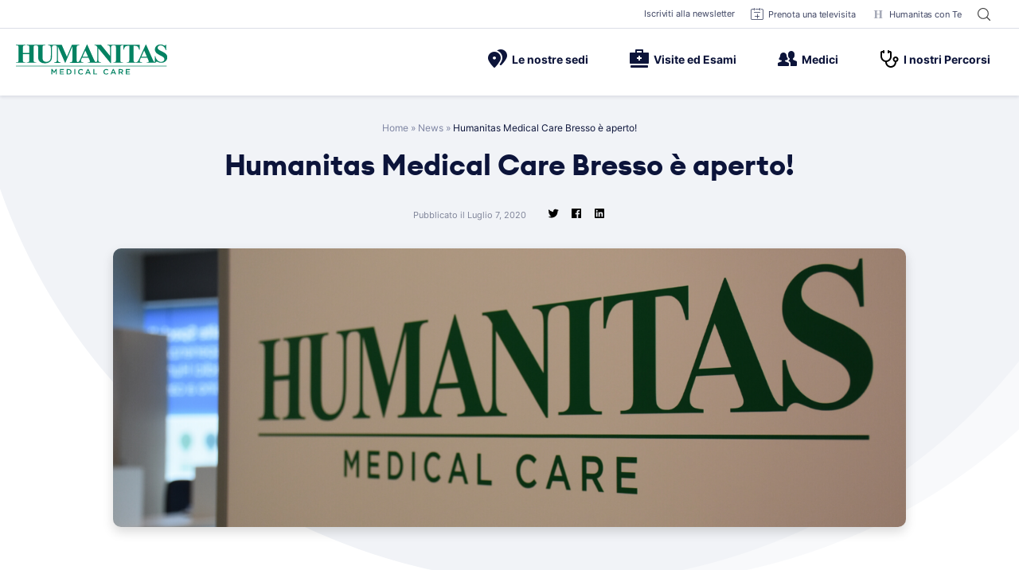

--- FILE ---
content_type: text/html; charset=UTF-8
request_url: https://www.humanitas-care.it/news/humanitas-medical-care-bresso-e-aperto/
body_size: 45687
content:
<!doctype html>
<html lang="it-IT">
<head><meta charset="UTF-8"><script>if(navigator.userAgent.match(/MSIE|Internet Explorer/i)||navigator.userAgent.match(/Trident\/7\..*?rv:11/i)){var href=document.location.href;if(!href.match(/[?&]nowprocket/)){if(href.indexOf("?")==-1){if(href.indexOf("#")==-1){document.location.href=href+"?nowprocket=1"}else{document.location.href=href.replace("#","?nowprocket=1#")}}else{if(href.indexOf("#")==-1){document.location.href=href+"&nowprocket=1"}else{document.location.href=href.replace("#","&nowprocket=1#")}}}}</script><script>(()=>{class RocketLazyLoadScripts{constructor(){this.v="2.0.4",this.userEvents=["keydown","keyup","mousedown","mouseup","mousemove","mouseover","mouseout","touchmove","touchstart","touchend","touchcancel","wheel","click","dblclick","input"],this.attributeEvents=["onblur","onclick","oncontextmenu","ondblclick","onfocus","onmousedown","onmouseenter","onmouseleave","onmousemove","onmouseout","onmouseover","onmouseup","onmousewheel","onscroll","onsubmit"]}async t(){this.i(),this.o(),/iP(ad|hone)/.test(navigator.userAgent)&&this.h(),this.u(),this.l(this),this.m(),this.k(this),this.p(this),this._(),await Promise.all([this.R(),this.L()]),this.lastBreath=Date.now(),this.S(this),this.P(),this.D(),this.O(),this.M(),await this.C(this.delayedScripts.normal),await this.C(this.delayedScripts.defer),await this.C(this.delayedScripts.async),await this.T(),await this.F(),await this.j(),await this.A(),window.dispatchEvent(new Event("rocket-allScriptsLoaded")),this.everythingLoaded=!0,this.lastTouchEnd&&await new Promise(t=>setTimeout(t,500-Date.now()+this.lastTouchEnd)),this.I(),this.H(),this.U(),this.W()}i(){this.CSPIssue=sessionStorage.getItem("rocketCSPIssue"),document.addEventListener("securitypolicyviolation",t=>{this.CSPIssue||"script-src-elem"!==t.violatedDirective||"data"!==t.blockedURI||(this.CSPIssue=!0,sessionStorage.setItem("rocketCSPIssue",!0))},{isRocket:!0})}o(){window.addEventListener("pageshow",t=>{this.persisted=t.persisted,this.realWindowLoadedFired=!0},{isRocket:!0}),window.addEventListener("pagehide",()=>{this.onFirstUserAction=null},{isRocket:!0})}h(){let t;function e(e){t=e}window.addEventListener("touchstart",e,{isRocket:!0}),window.addEventListener("touchend",function i(o){o.changedTouches[0]&&t.changedTouches[0]&&Math.abs(o.changedTouches[0].pageX-t.changedTouches[0].pageX)<10&&Math.abs(o.changedTouches[0].pageY-t.changedTouches[0].pageY)<10&&o.timeStamp-t.timeStamp<200&&(window.removeEventListener("touchstart",e,{isRocket:!0}),window.removeEventListener("touchend",i,{isRocket:!0}),"INPUT"===o.target.tagName&&"text"===o.target.type||(o.target.dispatchEvent(new TouchEvent("touchend",{target:o.target,bubbles:!0})),o.target.dispatchEvent(new MouseEvent("mouseover",{target:o.target,bubbles:!0})),o.target.dispatchEvent(new PointerEvent("click",{target:o.target,bubbles:!0,cancelable:!0,detail:1,clientX:o.changedTouches[0].clientX,clientY:o.changedTouches[0].clientY})),event.preventDefault()))},{isRocket:!0})}q(t){this.userActionTriggered||("mousemove"!==t.type||this.firstMousemoveIgnored?"keyup"===t.type||"mouseover"===t.type||"mouseout"===t.type||(this.userActionTriggered=!0,this.onFirstUserAction&&this.onFirstUserAction()):this.firstMousemoveIgnored=!0),"click"===t.type&&t.preventDefault(),t.stopPropagation(),t.stopImmediatePropagation(),"touchstart"===this.lastEvent&&"touchend"===t.type&&(this.lastTouchEnd=Date.now()),"click"===t.type&&(this.lastTouchEnd=0),this.lastEvent=t.type,t.composedPath&&t.composedPath()[0].getRootNode()instanceof ShadowRoot&&(t.rocketTarget=t.composedPath()[0]),this.savedUserEvents.push(t)}u(){this.savedUserEvents=[],this.userEventHandler=this.q.bind(this),this.userEvents.forEach(t=>window.addEventListener(t,this.userEventHandler,{passive:!1,isRocket:!0})),document.addEventListener("visibilitychange",this.userEventHandler,{isRocket:!0})}U(){this.userEvents.forEach(t=>window.removeEventListener(t,this.userEventHandler,{passive:!1,isRocket:!0})),document.removeEventListener("visibilitychange",this.userEventHandler,{isRocket:!0}),this.savedUserEvents.forEach(t=>{(t.rocketTarget||t.target).dispatchEvent(new window[t.constructor.name](t.type,t))})}m(){const t="return false",e=Array.from(this.attributeEvents,t=>"data-rocket-"+t),i="["+this.attributeEvents.join("],[")+"]",o="[data-rocket-"+this.attributeEvents.join("],[data-rocket-")+"]",s=(e,i,o)=>{o&&o!==t&&(e.setAttribute("data-rocket-"+i,o),e["rocket"+i]=new Function("event",o),e.setAttribute(i,t))};new MutationObserver(t=>{for(const n of t)"attributes"===n.type&&(n.attributeName.startsWith("data-rocket-")||this.everythingLoaded?n.attributeName.startsWith("data-rocket-")&&this.everythingLoaded&&this.N(n.target,n.attributeName.substring(12)):s(n.target,n.attributeName,n.target.getAttribute(n.attributeName))),"childList"===n.type&&n.addedNodes.forEach(t=>{if(t.nodeType===Node.ELEMENT_NODE)if(this.everythingLoaded)for(const i of[t,...t.querySelectorAll(o)])for(const t of i.getAttributeNames())e.includes(t)&&this.N(i,t.substring(12));else for(const e of[t,...t.querySelectorAll(i)])for(const t of e.getAttributeNames())this.attributeEvents.includes(t)&&s(e,t,e.getAttribute(t))})}).observe(document,{subtree:!0,childList:!0,attributeFilter:[...this.attributeEvents,...e]})}I(){this.attributeEvents.forEach(t=>{document.querySelectorAll("[data-rocket-"+t+"]").forEach(e=>{this.N(e,t)})})}N(t,e){const i=t.getAttribute("data-rocket-"+e);i&&(t.setAttribute(e,i),t.removeAttribute("data-rocket-"+e))}k(t){Object.defineProperty(HTMLElement.prototype,"onclick",{get(){return this.rocketonclick||null},set(e){this.rocketonclick=e,this.setAttribute(t.everythingLoaded?"onclick":"data-rocket-onclick","this.rocketonclick(event)")}})}S(t){function e(e,i){let o=e[i];e[i]=null,Object.defineProperty(e,i,{get:()=>o,set(s){t.everythingLoaded?o=s:e["rocket"+i]=o=s}})}e(document,"onreadystatechange"),e(window,"onload"),e(window,"onpageshow");try{Object.defineProperty(document,"readyState",{get:()=>t.rocketReadyState,set(e){t.rocketReadyState=e},configurable:!0}),document.readyState="loading"}catch(t){console.log("WPRocket DJE readyState conflict, bypassing")}}l(t){this.originalAddEventListener=EventTarget.prototype.addEventListener,this.originalRemoveEventListener=EventTarget.prototype.removeEventListener,this.savedEventListeners=[],EventTarget.prototype.addEventListener=function(e,i,o){o&&o.isRocket||!t.B(e,this)&&!t.userEvents.includes(e)||t.B(e,this)&&!t.userActionTriggered||e.startsWith("rocket-")||t.everythingLoaded?t.originalAddEventListener.call(this,e,i,o):(t.savedEventListeners.push({target:this,remove:!1,type:e,func:i,options:o}),"mouseenter"!==e&&"mouseleave"!==e||t.originalAddEventListener.call(this,e,t.savedUserEvents.push,o))},EventTarget.prototype.removeEventListener=function(e,i,o){o&&o.isRocket||!t.B(e,this)&&!t.userEvents.includes(e)||t.B(e,this)&&!t.userActionTriggered||e.startsWith("rocket-")||t.everythingLoaded?t.originalRemoveEventListener.call(this,e,i,o):t.savedEventListeners.push({target:this,remove:!0,type:e,func:i,options:o})}}J(t,e){this.savedEventListeners=this.savedEventListeners.filter(i=>{let o=i.type,s=i.target||window;return e!==o||t!==s||(this.B(o,s)&&(i.type="rocket-"+o),this.$(i),!1)})}H(){EventTarget.prototype.addEventListener=this.originalAddEventListener,EventTarget.prototype.removeEventListener=this.originalRemoveEventListener,this.savedEventListeners.forEach(t=>this.$(t))}$(t){t.remove?this.originalRemoveEventListener.call(t.target,t.type,t.func,t.options):this.originalAddEventListener.call(t.target,t.type,t.func,t.options)}p(t){let e;function i(e){return t.everythingLoaded?e:e.split(" ").map(t=>"load"===t||t.startsWith("load.")?"rocket-jquery-load":t).join(" ")}function o(o){function s(e){const s=o.fn[e];o.fn[e]=o.fn.init.prototype[e]=function(){return this[0]===window&&t.userActionTriggered&&("string"==typeof arguments[0]||arguments[0]instanceof String?arguments[0]=i(arguments[0]):"object"==typeof arguments[0]&&Object.keys(arguments[0]).forEach(t=>{const e=arguments[0][t];delete arguments[0][t],arguments[0][i(t)]=e})),s.apply(this,arguments),this}}if(o&&o.fn&&!t.allJQueries.includes(o)){const e={DOMContentLoaded:[],"rocket-DOMContentLoaded":[]};for(const t in e)document.addEventListener(t,()=>{e[t].forEach(t=>t())},{isRocket:!0});o.fn.ready=o.fn.init.prototype.ready=function(i){function s(){parseInt(o.fn.jquery)>2?setTimeout(()=>i.bind(document)(o)):i.bind(document)(o)}return"function"==typeof i&&(t.realDomReadyFired?!t.userActionTriggered||t.fauxDomReadyFired?s():e["rocket-DOMContentLoaded"].push(s):e.DOMContentLoaded.push(s)),o([])},s("on"),s("one"),s("off"),t.allJQueries.push(o)}e=o}t.allJQueries=[],o(window.jQuery),Object.defineProperty(window,"jQuery",{get:()=>e,set(t){o(t)}})}P(){const t=new Map;document.write=document.writeln=function(e){const i=document.currentScript,o=document.createRange(),s=i.parentElement;let n=t.get(i);void 0===n&&(n=i.nextSibling,t.set(i,n));const c=document.createDocumentFragment();o.setStart(c,0),c.appendChild(o.createContextualFragment(e)),s.insertBefore(c,n)}}async R(){return new Promise(t=>{this.userActionTriggered?t():this.onFirstUserAction=t})}async L(){return new Promise(t=>{document.addEventListener("DOMContentLoaded",()=>{this.realDomReadyFired=!0,t()},{isRocket:!0})})}async j(){return this.realWindowLoadedFired?Promise.resolve():new Promise(t=>{window.addEventListener("load",t,{isRocket:!0})})}M(){this.pendingScripts=[];this.scriptsMutationObserver=new MutationObserver(t=>{for(const e of t)e.addedNodes.forEach(t=>{"SCRIPT"!==t.tagName||t.noModule||t.isWPRocket||this.pendingScripts.push({script:t,promise:new Promise(e=>{const i=()=>{const i=this.pendingScripts.findIndex(e=>e.script===t);i>=0&&this.pendingScripts.splice(i,1),e()};t.addEventListener("load",i,{isRocket:!0}),t.addEventListener("error",i,{isRocket:!0}),setTimeout(i,1e3)})})})}),this.scriptsMutationObserver.observe(document,{childList:!0,subtree:!0})}async F(){await this.X(),this.pendingScripts.length?(await this.pendingScripts[0].promise,await this.F()):this.scriptsMutationObserver.disconnect()}D(){this.delayedScripts={normal:[],async:[],defer:[]},document.querySelectorAll("script[type$=rocketlazyloadscript]").forEach(t=>{t.hasAttribute("data-rocket-src")?t.hasAttribute("async")&&!1!==t.async?this.delayedScripts.async.push(t):t.hasAttribute("defer")&&!1!==t.defer||"module"===t.getAttribute("data-rocket-type")?this.delayedScripts.defer.push(t):this.delayedScripts.normal.push(t):this.delayedScripts.normal.push(t)})}async _(){await this.L();let t=[];document.querySelectorAll("script[type$=rocketlazyloadscript][data-rocket-src]").forEach(e=>{let i=e.getAttribute("data-rocket-src");if(i&&!i.startsWith("data:")){i.startsWith("//")&&(i=location.protocol+i);try{const o=new URL(i).origin;o!==location.origin&&t.push({src:o,crossOrigin:e.crossOrigin||"module"===e.getAttribute("data-rocket-type")})}catch(t){}}}),t=[...new Map(t.map(t=>[JSON.stringify(t),t])).values()],this.Y(t,"preconnect")}async G(t){if(await this.K(),!0!==t.noModule||!("noModule"in HTMLScriptElement.prototype))return new Promise(e=>{let i;function o(){(i||t).setAttribute("data-rocket-status","executed"),e()}try{if(navigator.userAgent.includes("Firefox/")||""===navigator.vendor||this.CSPIssue)i=document.createElement("script"),[...t.attributes].forEach(t=>{let e=t.nodeName;"type"!==e&&("data-rocket-type"===e&&(e="type"),"data-rocket-src"===e&&(e="src"),i.setAttribute(e,t.nodeValue))}),t.text&&(i.text=t.text),t.nonce&&(i.nonce=t.nonce),i.hasAttribute("src")?(i.addEventListener("load",o,{isRocket:!0}),i.addEventListener("error",()=>{i.setAttribute("data-rocket-status","failed-network"),e()},{isRocket:!0}),setTimeout(()=>{i.isConnected||e()},1)):(i.text=t.text,o()),i.isWPRocket=!0,t.parentNode.replaceChild(i,t);else{const i=t.getAttribute("data-rocket-type"),s=t.getAttribute("data-rocket-src");i?(t.type=i,t.removeAttribute("data-rocket-type")):t.removeAttribute("type"),t.addEventListener("load",o,{isRocket:!0}),t.addEventListener("error",i=>{this.CSPIssue&&i.target.src.startsWith("data:")?(console.log("WPRocket: CSP fallback activated"),t.removeAttribute("src"),this.G(t).then(e)):(t.setAttribute("data-rocket-status","failed-network"),e())},{isRocket:!0}),s?(t.fetchPriority="high",t.removeAttribute("data-rocket-src"),t.src=s):t.src="data:text/javascript;base64,"+window.btoa(unescape(encodeURIComponent(t.text)))}}catch(i){t.setAttribute("data-rocket-status","failed-transform"),e()}});t.setAttribute("data-rocket-status","skipped")}async C(t){const e=t.shift();return e?(e.isConnected&&await this.G(e),this.C(t)):Promise.resolve()}O(){this.Y([...this.delayedScripts.normal,...this.delayedScripts.defer,...this.delayedScripts.async],"preload")}Y(t,e){this.trash=this.trash||[];let i=!0;var o=document.createDocumentFragment();t.forEach(t=>{const s=t.getAttribute&&t.getAttribute("data-rocket-src")||t.src;if(s&&!s.startsWith("data:")){const n=document.createElement("link");n.href=s,n.rel=e,"preconnect"!==e&&(n.as="script",n.fetchPriority=i?"high":"low"),t.getAttribute&&"module"===t.getAttribute("data-rocket-type")&&(n.crossOrigin=!0),t.crossOrigin&&(n.crossOrigin=t.crossOrigin),t.integrity&&(n.integrity=t.integrity),t.nonce&&(n.nonce=t.nonce),o.appendChild(n),this.trash.push(n),i=!1}}),document.head.appendChild(o)}W(){this.trash.forEach(t=>t.remove())}async T(){try{document.readyState="interactive"}catch(t){}this.fauxDomReadyFired=!0;try{await this.K(),this.J(document,"readystatechange"),document.dispatchEvent(new Event("rocket-readystatechange")),await this.K(),document.rocketonreadystatechange&&document.rocketonreadystatechange(),await this.K(),this.J(document,"DOMContentLoaded"),document.dispatchEvent(new Event("rocket-DOMContentLoaded")),await this.K(),this.J(window,"DOMContentLoaded"),window.dispatchEvent(new Event("rocket-DOMContentLoaded"))}catch(t){console.error(t)}}async A(){try{document.readyState="complete"}catch(t){}try{await this.K(),this.J(document,"readystatechange"),document.dispatchEvent(new Event("rocket-readystatechange")),await this.K(),document.rocketonreadystatechange&&document.rocketonreadystatechange(),await this.K(),this.J(window,"load"),window.dispatchEvent(new Event("rocket-load")),await this.K(),window.rocketonload&&window.rocketonload(),await this.K(),this.allJQueries.forEach(t=>t(window).trigger("rocket-jquery-load")),await this.K(),this.J(window,"pageshow");const t=new Event("rocket-pageshow");t.persisted=this.persisted,window.dispatchEvent(t),await this.K(),window.rocketonpageshow&&window.rocketonpageshow({persisted:this.persisted})}catch(t){console.error(t)}}async K(){Date.now()-this.lastBreath>45&&(await this.X(),this.lastBreath=Date.now())}async X(){return document.hidden?new Promise(t=>setTimeout(t)):new Promise(t=>requestAnimationFrame(t))}B(t,e){return e===document&&"readystatechange"===t||(e===document&&"DOMContentLoaded"===t||(e===window&&"DOMContentLoaded"===t||(e===window&&"load"===t||e===window&&"pageshow"===t)))}static run(){(new RocketLazyLoadScripts).t()}}RocketLazyLoadScripts.run()})();</script>
	
	<meta name="viewport" content="width=device-width, initial-scale=1">
	<link rel="profile" href="https://gmpg.org/xfn/11">

	<script data-cfasync="false" data-no-defer="1" data-no-minify="1" data-no-optimize="1">var ewww_webp_supported=!1;function check_webp_feature(A,e){var w;e=void 0!==e?e:function(){},ewww_webp_supported?e(ewww_webp_supported):((w=new Image).onload=function(){ewww_webp_supported=0<w.width&&0<w.height,e&&e(ewww_webp_supported)},w.onerror=function(){e&&e(!1)},w.src="data:image/webp;base64,"+{alpha:"UklGRkoAAABXRUJQVlA4WAoAAAAQAAAAAAAAAAAAQUxQSAwAAAARBxAR/Q9ERP8DAABWUDggGAAAABQBAJ0BKgEAAQAAAP4AAA3AAP7mtQAAAA=="}[A])}check_webp_feature("alpha");</script><script data-cfasync="false" data-no-defer="1" data-no-minify="1" data-no-optimize="1">var Arrive=function(c,w){"use strict";if(c.MutationObserver&&"undefined"!=typeof HTMLElement){var r,a=0,u=(r=HTMLElement.prototype.matches||HTMLElement.prototype.webkitMatchesSelector||HTMLElement.prototype.mozMatchesSelector||HTMLElement.prototype.msMatchesSelector,{matchesSelector:function(e,t){return e instanceof HTMLElement&&r.call(e,t)},addMethod:function(e,t,r){var a=e[t];e[t]=function(){return r.length==arguments.length?r.apply(this,arguments):"function"==typeof a?a.apply(this,arguments):void 0}},callCallbacks:function(e,t){t&&t.options.onceOnly&&1==t.firedElems.length&&(e=[e[0]]);for(var r,a=0;r=e[a];a++)r&&r.callback&&r.callback.call(r.elem,r.elem);t&&t.options.onceOnly&&1==t.firedElems.length&&t.me.unbindEventWithSelectorAndCallback.call(t.target,t.selector,t.callback)},checkChildNodesRecursively:function(e,t,r,a){for(var i,n=0;i=e[n];n++)r(i,t,a)&&a.push({callback:t.callback,elem:i}),0<i.childNodes.length&&u.checkChildNodesRecursively(i.childNodes,t,r,a)},mergeArrays:function(e,t){var r,a={};for(r in e)e.hasOwnProperty(r)&&(a[r]=e[r]);for(r in t)t.hasOwnProperty(r)&&(a[r]=t[r]);return a},toElementsArray:function(e){return e=void 0!==e&&("number"!=typeof e.length||e===c)?[e]:e}}),e=(l.prototype.addEvent=function(e,t,r,a){a={target:e,selector:t,options:r,callback:a,firedElems:[]};return this._beforeAdding&&this._beforeAdding(a),this._eventsBucket.push(a),a},l.prototype.removeEvent=function(e){for(var t,r=this._eventsBucket.length-1;t=this._eventsBucket[r];r--)e(t)&&(this._beforeRemoving&&this._beforeRemoving(t),(t=this._eventsBucket.splice(r,1))&&t.length&&(t[0].callback=null))},l.prototype.beforeAdding=function(e){this._beforeAdding=e},l.prototype.beforeRemoving=function(e){this._beforeRemoving=e},l),t=function(i,n){var o=new e,l=this,s={fireOnAttributesModification:!1};return o.beforeAdding(function(t){var e=t.target;e!==c.document&&e!==c||(e=document.getElementsByTagName("html")[0]);var r=new MutationObserver(function(e){n.call(this,e,t)}),a=i(t.options);r.observe(e,a),t.observer=r,t.me=l}),o.beforeRemoving(function(e){e.observer.disconnect()}),this.bindEvent=function(e,t,r){t=u.mergeArrays(s,t);for(var a=u.toElementsArray(this),i=0;i<a.length;i++)o.addEvent(a[i],e,t,r)},this.unbindEvent=function(){var r=u.toElementsArray(this);o.removeEvent(function(e){for(var t=0;t<r.length;t++)if(this===w||e.target===r[t])return!0;return!1})},this.unbindEventWithSelectorOrCallback=function(r){var a=u.toElementsArray(this),i=r,e="function"==typeof r?function(e){for(var t=0;t<a.length;t++)if((this===w||e.target===a[t])&&e.callback===i)return!0;return!1}:function(e){for(var t=0;t<a.length;t++)if((this===w||e.target===a[t])&&e.selector===r)return!0;return!1};o.removeEvent(e)},this.unbindEventWithSelectorAndCallback=function(r,a){var i=u.toElementsArray(this);o.removeEvent(function(e){for(var t=0;t<i.length;t++)if((this===w||e.target===i[t])&&e.selector===r&&e.callback===a)return!0;return!1})},this},i=new function(){var s={fireOnAttributesModification:!1,onceOnly:!1,existing:!1};function n(e,t,r){return!(!u.matchesSelector(e,t.selector)||(e._id===w&&(e._id=a++),-1!=t.firedElems.indexOf(e._id)))&&(t.firedElems.push(e._id),!0)}var c=(i=new t(function(e){var t={attributes:!1,childList:!0,subtree:!0};return e.fireOnAttributesModification&&(t.attributes=!0),t},function(e,i){e.forEach(function(e){var t=e.addedNodes,r=e.target,a=[];null!==t&&0<t.length?u.checkChildNodesRecursively(t,i,n,a):"attributes"===e.type&&n(r,i)&&a.push({callback:i.callback,elem:r}),u.callCallbacks(a,i)})})).bindEvent;return i.bindEvent=function(e,t,r){t=void 0===r?(r=t,s):u.mergeArrays(s,t);var a=u.toElementsArray(this);if(t.existing){for(var i=[],n=0;n<a.length;n++)for(var o=a[n].querySelectorAll(e),l=0;l<o.length;l++)i.push({callback:r,elem:o[l]});if(t.onceOnly&&i.length)return r.call(i[0].elem,i[0].elem);setTimeout(u.callCallbacks,1,i)}c.call(this,e,t,r)},i},o=new function(){var a={};function i(e,t){return u.matchesSelector(e,t.selector)}var n=(o=new t(function(){return{childList:!0,subtree:!0}},function(e,r){e.forEach(function(e){var t=e.removedNodes,e=[];null!==t&&0<t.length&&u.checkChildNodesRecursively(t,r,i,e),u.callCallbacks(e,r)})})).bindEvent;return o.bindEvent=function(e,t,r){t=void 0===r?(r=t,a):u.mergeArrays(a,t),n.call(this,e,t,r)},o};d(HTMLElement.prototype),d(NodeList.prototype),d(HTMLCollection.prototype),d(HTMLDocument.prototype),d(Window.prototype);var n={};return s(i,n,"unbindAllArrive"),s(o,n,"unbindAllLeave"),n}function l(){this._eventsBucket=[],this._beforeAdding=null,this._beforeRemoving=null}function s(e,t,r){u.addMethod(t,r,e.unbindEvent),u.addMethod(t,r,e.unbindEventWithSelectorOrCallback),u.addMethod(t,r,e.unbindEventWithSelectorAndCallback)}function d(e){e.arrive=i.bindEvent,s(i,e,"unbindArrive"),e.leave=o.bindEvent,s(o,e,"unbindLeave")}}(window,void 0),ewww_webp_supported=!1;function check_webp_feature(e,t){var r;ewww_webp_supported?t(ewww_webp_supported):((r=new Image).onload=function(){ewww_webp_supported=0<r.width&&0<r.height,t(ewww_webp_supported)},r.onerror=function(){t(!1)},r.src="data:image/webp;base64,"+{alpha:"UklGRkoAAABXRUJQVlA4WAoAAAAQAAAAAAAAAAAAQUxQSAwAAAARBxAR/Q9ERP8DAABWUDggGAAAABQBAJ0BKgEAAQAAAP4AAA3AAP7mtQAAAA==",animation:"UklGRlIAAABXRUJQVlA4WAoAAAASAAAAAAAAAAAAQU5JTQYAAAD/////AABBTk1GJgAAAAAAAAAAAAAAAAAAAGQAAABWUDhMDQAAAC8AAAAQBxAREYiI/gcA"}[e])}function ewwwLoadImages(e){if(e){for(var t=document.querySelectorAll(".batch-image img, .image-wrapper a, .ngg-pro-masonry-item a, .ngg-galleria-offscreen-seo-wrapper a"),r=0,a=t.length;r<a;r++)ewwwAttr(t[r],"data-src",t[r].getAttribute("data-webp")),ewwwAttr(t[r],"data-thumbnail",t[r].getAttribute("data-webp-thumbnail"));for(var i=document.querySelectorAll("div.woocommerce-product-gallery__image"),r=0,a=i.length;r<a;r++)ewwwAttr(i[r],"data-thumb",i[r].getAttribute("data-webp-thumb"))}for(var n=document.querySelectorAll("video"),r=0,a=n.length;r<a;r++)ewwwAttr(n[r],"poster",e?n[r].getAttribute("data-poster-webp"):n[r].getAttribute("data-poster-image"));for(var o,l=document.querySelectorAll("img.ewww_webp_lazy_load"),r=0,a=l.length;r<a;r++)e&&(ewwwAttr(l[r],"data-lazy-srcset",l[r].getAttribute("data-lazy-srcset-webp")),ewwwAttr(l[r],"data-srcset",l[r].getAttribute("data-srcset-webp")),ewwwAttr(l[r],"data-lazy-src",l[r].getAttribute("data-lazy-src-webp")),ewwwAttr(l[r],"data-src",l[r].getAttribute("data-src-webp")),ewwwAttr(l[r],"data-orig-file",l[r].getAttribute("data-webp-orig-file")),ewwwAttr(l[r],"data-medium-file",l[r].getAttribute("data-webp-medium-file")),ewwwAttr(l[r],"data-large-file",l[r].getAttribute("data-webp-large-file")),null!=(o=l[r].getAttribute("srcset"))&&!1!==o&&o.includes("R0lGOD")&&ewwwAttr(l[r],"src",l[r].getAttribute("data-lazy-src-webp"))),l[r].className=l[r].className.replace(/\bewww_webp_lazy_load\b/,"");for(var s=document.querySelectorAll(".ewww_webp"),r=0,a=s.length;r<a;r++)e?(ewwwAttr(s[r],"srcset",s[r].getAttribute("data-srcset-webp")),ewwwAttr(s[r],"src",s[r].getAttribute("data-src-webp")),ewwwAttr(s[r],"data-orig-file",s[r].getAttribute("data-webp-orig-file")),ewwwAttr(s[r],"data-medium-file",s[r].getAttribute("data-webp-medium-file")),ewwwAttr(s[r],"data-large-file",s[r].getAttribute("data-webp-large-file")),ewwwAttr(s[r],"data-large_image",s[r].getAttribute("data-webp-large_image")),ewwwAttr(s[r],"data-src",s[r].getAttribute("data-webp-src"))):(ewwwAttr(s[r],"srcset",s[r].getAttribute("data-srcset-img")),ewwwAttr(s[r],"src",s[r].getAttribute("data-src-img"))),s[r].className=s[r].className.replace(/\bewww_webp\b/,"ewww_webp_loaded");window.jQuery&&jQuery.fn.isotope&&jQuery.fn.imagesLoaded&&(jQuery(".fusion-posts-container-infinite").imagesLoaded(function(){jQuery(".fusion-posts-container-infinite").hasClass("isotope")&&jQuery(".fusion-posts-container-infinite").isotope()}),jQuery(".fusion-portfolio:not(.fusion-recent-works) .fusion-portfolio-wrapper").imagesLoaded(function(){jQuery(".fusion-portfolio:not(.fusion-recent-works) .fusion-portfolio-wrapper").isotope()}))}function ewwwWebPInit(e){ewwwLoadImages(e),ewwwNggLoadGalleries(e),document.arrive(".ewww_webp",function(){ewwwLoadImages(e)}),document.arrive(".ewww_webp_lazy_load",function(){ewwwLoadImages(e)}),document.arrive("videos",function(){ewwwLoadImages(e)}),"loading"==document.readyState?document.addEventListener("DOMContentLoaded",ewwwJSONParserInit):("undefined"!=typeof galleries&&ewwwNggParseGalleries(e),ewwwWooParseVariations(e))}function ewwwAttr(e,t,r){null!=r&&!1!==r&&e.setAttribute(t,r)}function ewwwJSONParserInit(){"undefined"!=typeof galleries&&check_webp_feature("alpha",ewwwNggParseGalleries),check_webp_feature("alpha",ewwwWooParseVariations)}function ewwwWooParseVariations(e){if(e)for(var t=document.querySelectorAll("form.variations_form"),r=0,a=t.length;r<a;r++){var i=t[r].getAttribute("data-product_variations"),n=!1;try{for(var o in i=JSON.parse(i))void 0!==i[o]&&void 0!==i[o].image&&(void 0!==i[o].image.src_webp&&(i[o].image.src=i[o].image.src_webp,n=!0),void 0!==i[o].image.srcset_webp&&(i[o].image.srcset=i[o].image.srcset_webp,n=!0),void 0!==i[o].image.full_src_webp&&(i[o].image.full_src=i[o].image.full_src_webp,n=!0),void 0!==i[o].image.gallery_thumbnail_src_webp&&(i[o].image.gallery_thumbnail_src=i[o].image.gallery_thumbnail_src_webp,n=!0),void 0!==i[o].image.thumb_src_webp&&(i[o].image.thumb_src=i[o].image.thumb_src_webp,n=!0));n&&ewwwAttr(t[r],"data-product_variations",JSON.stringify(i))}catch(e){}}}function ewwwNggParseGalleries(e){if(e)for(var t in galleries){var r=galleries[t];galleries[t].images_list=ewwwNggParseImageList(r.images_list)}}function ewwwNggLoadGalleries(e){e&&document.addEventListener("ngg.galleria.themeadded",function(e,t){window.ngg_galleria._create_backup=window.ngg_galleria.create,window.ngg_galleria.create=function(e,t){var r=$(e).data("id");return galleries["gallery_"+r].images_list=ewwwNggParseImageList(galleries["gallery_"+r].images_list),window.ngg_galleria._create_backup(e,t)}})}function ewwwNggParseImageList(e){for(var t in e){var r=e[t];if(void 0!==r["image-webp"]&&(e[t].image=r["image-webp"],delete e[t]["image-webp"]),void 0!==r["thumb-webp"]&&(e[t].thumb=r["thumb-webp"],delete e[t]["thumb-webp"]),void 0!==r.full_image_webp&&(e[t].full_image=r.full_image_webp,delete e[t].full_image_webp),void 0!==r.srcsets)for(var a in r.srcsets)nggSrcset=r.srcsets[a],void 0!==r.srcsets[a+"-webp"]&&(e[t].srcsets[a]=r.srcsets[a+"-webp"],delete e[t].srcsets[a+"-webp"]);if(void 0!==r.full_srcsets)for(var i in r.full_srcsets)nggFSrcset=r.full_srcsets[i],void 0!==r.full_srcsets[i+"-webp"]&&(e[t].full_srcsets[i]=r.full_srcsets[i+"-webp"],delete e[t].full_srcsets[i+"-webp"])}return e}check_webp_feature("alpha",ewwwWebPInit);</script><meta name='robots' content='index, follow, max-image-preview:large, max-snippet:-1, max-video-preview:-1' />

	<!-- This site is optimized with the Yoast SEO plugin v26.8 - https://yoast.com/product/yoast-seo-wordpress/ -->
	<title>Humanitas Medical Care Bresso è aperto! - Humanitas Medical Care</title>
<style id="rocket-critical-css">@font-face{font-family:"Inter";font-display:swap;src:url(https://www.humanitas-care.it/wp-content/themes/hmc-theme/assets/fonts/Inter-Regular.otf?v=1.0) format("opentype");font-display:fallback;font-weight:400}@font-face{font-family:"Inter";font-display:swap;src:url(https://www.humanitas-care.it/wp-content/themes/hmc-theme/assets/fonts/Inter-Medium.otf?v=1.0) format("opentype");font-display:fallback;font-weight:500}@font-face{font-family:"Inter";font-display:swap;src:url(https://www.humanitas-care.it/wp-content/themes/hmc-theme/assets/fonts/Inter-Semibold.otf?v=1.0) format("opentype");font-display:fallback;font-weight:600}@font-face{font-family:"Inter";font-display:swap;src:url(https://www.humanitas-care.it/wp-content/themes/hmc-theme/assets/fonts/Inter-Bold.otf?v=1.0) format("opentype");font-display:fallback;font-weight:700}@font-face{font-family:'Euclid';src:url(https://www.humanitas-care.it/wp-content/themes/hmc-theme/assets/fonts/Euclid-Regular.woff2) format("woff2"),url(https://www.humanitas-care.it/wp-content/themes/hmc-theme/assets/fonts/Euclid-Regular.woff) format("woff");font-weight:normal;font-style:normal;font-display:swap}@font-face{font-family:'Euclid';src:url(https://www.humanitas-care.it/wp-content/themes/hmc-theme/assets/fonts/Euclid-Bold.woff2) format("woff2"),url(https://www.humanitas-care.it/wp-content/themes/hmc-theme/assets/fonts/Euclid-Bold.woff) format("woff");font-weight:700;font-style:bold;font-display:swap}html{line-height:1.15;-webkit-text-size-adjust:100%}body{margin:0;overflow-x:hidden}h1{font-size:2em;margin:0.67em 0}a{background-color:transparent}img{border-style:none}button,input{font-family:inherit;font-size:100%;line-height:1.15;margin:0}button,input{overflow:visible}button{text-transform:none}button,[type="button"],[type="submit"]{-webkit-appearance:button}button::-moz-focus-inner,[type="button"]::-moz-focus-inner,[type="submit"]::-moz-focus-inner{border-style:none;padding:0}button:-moz-focusring,[type="button"]:-moz-focusring,[type="submit"]:-moz-focusring{outline:1px dotted ButtonText}[type="checkbox"]{box-sizing:border-box;padding:0}::-webkit-file-upload-button{-webkit-appearance:button;font:inherit}.wrapper{box-sizing:border-box;max-width:1200px;margin:0 auto}.row{box-sizing:border-box;display:-moz-flex;display:flex;-moz-flex:0 1 auto;flex:0 1 auto;-moz-flex-direction:row;flex-direction:row;flex-wrap:wrap;margin-right:-10px;margin-left:-10px}.col-xs-8{box-sizing:border-box;-moz-flex-grow:0;flex-grow:0;flex-shrink:0;padding-right:10px;padding-left:10px;flex-basis:66.66667%;max-width:66.66667%}.col-xs-12{box-sizing:border-box;-moz-flex-grow:0;flex-grow:0;flex-shrink:0;padding-right:10px;padding-left:10px;flex-basis:100%;max-width:100%}.end-xs{-moz-justify-content:flex-end;justify-content:flex-end;text-align:right}.between-xs{-moz-justify-content:space-between;justify-content:space-between}@media only screen and (min-width:62em){.col-md-12{box-sizing:border-box;-moz-flex-grow:0;flex-grow:0;flex-shrink:0;padding-right:10px;padding-left:10px;flex-basis:100%;max-width:100%}}.site-content{padding-top:0;background:url(https://www.humanitas-care.it/wp-content/themes/hmc-theme/assets/images/bg-circle.svg);background-repeat:no-repeat}.wrapper{max-width:1200px;margin:0 auto;padding:1rem}.wrapper.content-area{min-height:500px}.wrapper.narrow{max-width:996px}.wrapper.narrow-xxs{max-width:690px}@media (min-width:768px){.wrapper.narrow-xxs{padding:1rem 0}}.wrapper.center{text-align:center}@media (min-width:768px){.wrapper{padding:2rem 0}}#hmc_back_to_top{display:none;position:fixed;bottom:20px;right:30px;z-index:99;font-size:12px;outline:none;padding:0.5rem 0.8rem;text-decoration:none;border:1px solid #eaeaea;border-radius:10px;background:white}.site-header{background:white;position:relative;width:100%;z-index:995;box-shadow:0 2px 4px 0 rgba(12,18,45,0.1);top:0}.site-header .top-bar{padding:.625rem 1.875rem;box-shadow:inset 0 -1px 0 0 #DBDEE6}@media (max-width:767px){.site-header .top-bar{display:none}}.site-header .main-bar{padding:1.25rem 1.875rem}.site-header .site-branding{max-width:190px}.site-header .site-branding img{max-width:190px}@media (max-width:767px){.site-header .hmc_search_trigger{width:32px;height:32px;display:inline-flex;background:#F1F3F7;border-radius:1.5625rem;align-items:center;justify-content:center}}.hamburger-switch{width:30px;height:20px;position:relative;float:right;transform:rotate(0deg);margin-left:.625rem}.hamburger-switch span{display:block;position:absolute;height:2px;width:100%;background:#0C143A;border-radius:0;opacity:1;left:0;transform:rotate(0deg)}.hamburger-switch span:nth-child(1){top:0px}.hamburger-switch span:nth-child(2){top:8px}.hamburger-switch span:nth-child(3){top:16px}.post-meta{font-size:.6875rem;color:#0C143A;margin-bottom:2rem;display:flex;align-items:center;justify-content:center}.post-meta .news-date{opacity:.5}.post-meta .social-share{float:none;margin-left:1rem}.post-meta .social-share a{padding-left:.625rem}body,button,input{color:#0C143A;font-family:"Inter",Arial,Helvetica,sans-serif;font-weight:400;font-size:16px;line-height:1.5;font-display:swap}a{color:#0C143A}h1,h2{clear:both;font-family:"Euclid",sans-serif;font-weight:700;font-display:swap}h1{font-size:2.25rem;line-height:2.625rem;margin-bottom:2rem;margin-top:1rem}@media (max-width:360px){h1{font-size:2rem}}h2{font-size:1.75rem;line-height:2.125rem;margin-bottom:1rem}@media (max-width:360px){h2{font-size:1.5rem}}p{margin-bottom:1.5em}i{font-style:italic}.icon-stethoscope{background-image:url(https://www.humanitas-care.it/wp-content/themes/hmc-theme/assets/icons/stethoscope.svg);background-size:contain;width:1.5rem;height:1.5rem;position:relative}.icon{display:inline-block;width:16px;height:16px;background-size:cover}.icon.search{background-image:url(https://www.humanitas-care.it/wp-content/themes/hmc-theme/assets/icons/16/zoom.svg)}.icon.favicon{background-image:url(https://www.humanitas-care.it/wp-content/themes/hmc-theme/assets/icons/16/favicon.svg)}@media (max-width:360px){.icon{width:18px;height:18px;background-size:contain;background-repeat:no-repeat}}@font-face{font-family:'icomoon';src:url(https://www.humanitas-care.it/wp-content/themes/hmc-theme/assets/fonts/icons/icomoon.ttf?f5sjl2) format("truetype"),url(https://www.humanitas-care.it/wp-content/themes/hmc-theme/assets/fonts/icons/icomoon.woff?f5sjl2) format("woff"),url(https://www.humanitas-care.it/wp-content/themes/hmc-theme/assets/fonts/icons/icomoon.svg?f5sjl2#icomoon) format("svg");font-weight:normal;font-style:normal;font-display:swap}[class^="icon-"],[class*=" icon-"]{font-family:'icomoon'!important;speak:never;font-style:normal;font-weight:normal;font-variant:normal;text-transform:none;line-height:1;-webkit-font-smoothing:antialiased;-moz-osx-font-smoothing:grayscale}.icon-bag-491:before{content:"\e918"}.icon-pin:before{content:"\e91b"}.icon-users-wm:before{content:"\e91e"}.icon-close:before{content:"\e91f"}.icon-book-appointment:before{content:"\e9be"}html{box-sizing:border-box;scroll-behavior:smooth}*,*:before,*:after{box-sizing:inherit}ul{margin:0}ul{list-style:outside;padding-left:1rem;margin-bottom:2rem}ul li{margin-bottom:1rem}.social-share{display:inline-block;float:right}.social-share a{text-decoration:none}.search-wrapper{align-items:center;justify-content:center;position:absolute;background:#F2F8F6;width:100%;left:0;right:0;top:auto;height:200px;z-index:999;box-shadow:0 2px 4px 0 rgba(12,18,45,0.1);display:none;opacity:0}.search-wrapper .hmc-form{width:500px}.search-wrapper .icon-close{right:2rem;top:1rem;border:1px solid #0C143A;color:#0C143A;position:absolute;border-radius:2rem;background-repeat:no-repeat;background-position:center;font-size:1.125rem;padding:.5rem}@media (max-width:767px){.search-wrapper .icon-close{right:auto;top:auto;bottom:1rem}}@media (max-width:767px){.search-wrapper{align-items:flex-start;height:130px}.search-wrapper .hmc-input-group{margin-bottom:0}}.visit-list-row .visit-list-description-wrap{display:none;padding:1.25rem}.visit-list-row .visit-list-description-wrap p{margin:0}button,.button,input[type="submit"]{border:none;border-radius:6px;background:#FF703F;color:rgba(255,255,255,0.95);text-decoration:none;display:inline-block;padding:.5rem 1.5rem;font-size:.875rem;text-align:center;font-weight:bold;letter-spacing:0;line-height:1.25rem}button.blank,.button.blank{background:none;color:#007953;box-shadow:none;border:none}@media (max-width:767px){button,.button,input[type="submit"]{margin:1rem 0}}input{font-size:.875rem;background:#F1F3F7;color:rgba(12,20,58,0.6);padding:.625rem .875rem;border:1px solid #F1F3F7}input[type="text"],input[type="email"]{margin:.5rem 0;border-radius:6px;min-height:40px}.hmc-input-group{display:flex;flex-direction:row;align-items:center;width:100%;background:white;margin:.5rem 0;padding:.5rem;border:1px solid #DBDEE6;box-shadow:0 12px 34px 0 rgba(12,20,58,0.08);border-radius:10px;min-height:40px;margin-bottom:2rem}.hmc-input-group .button{font-size:1rem;text-transform:uppercase}.hmc-input-group input{margin:0;padding:.5rem;border:none;background:white}@media (max-width:767px){.hmc-input-group{box-shadow:0 2px 4px 0 rgba(12,18,45,0.1);border:1px solid #EAEAEA}.hmc-input-group .button{margin:0}}label{font-size:.6875rem;color:rgba(12,20,58,0.6)}.hmc-form{margin:0;display:flex;flex-direction:row;align-items:flex-end}@media (min-width:768px){.hmc-form input{margin-bottom:0}}.hmc-form input[type="text"]{display:block;width:95%}@media (max-width:767px){.hmc-form{flex-direction:column}.hmc-form input[type="text"]{width:100%}}.wpcf7{max-width:950px;margin:0 auto;background:white;border-radius:10px}.wpcf7 input[type="text"],.wpcf7 input[type="email"]{width:100%}@media (min-width:768px){.wpcf7 input[type=submit]{float:right;min-width:250px}}@media (max-width:767px){.wpcf7 input[type=submit]{width:100%}}.pum-container{border-radius:10px!important;border:none!important}@media (min-width:768px){.pum-container{padding:3.125rem!important}}.pum-container .wpcf7{max-width:100%}.pum-container .wpcf7 p{margin-bottom:0}.pum-container .wpcf7 label{font-size:.875rem;color:#0C143A}.pum-container .wpcf7 input{margin-bottom:0}.pum-container .wpcf7 input[type=submit]{width:100%;max-width:100%;height:48px;text-transform:uppercase;background:#ff703f;font-weight:700}.main-navigation{clear:both;display:flex;color:white;align-items:center}.main-navigation ul.menu{list-style:none;margin:0;padding-left:0;visibility:visible;width:100%;display:flex;flex-direction:row}.main-navigation ul.menu li a{color:#0C143A;text-decoration:none;display:flex;align-items:center;padding:0 1rem}.main-navigation ul.menu li a [class^="icon-"]{margin-right:.375rem;font-size:1.5rem}@media (max-width:767px){.main-navigation ul.menu{opacity:1;display:none;visibility:visible;position:absolute;width:100%;left:0;top:80px;overflow-x:hidden;overflow-y:auto;background:white;z-index:5;box-shadow:0 2px 4px 0 rgba(12,18,45,0.1)}.main-navigation ul.menu li{max-height:600px;width:100%;display:block;position:relative;padding:.7rem;margin:0;overflow:hidden;font-weight:bold;font-size:1.0625em}.main-navigation ul.menu li a{color:#0C143A;border-radius:30px}}.main-navigation li{position:relative;margin:0 .3125rem;font-weight:bold;font-size:16px}.menu-toggle{display:block}@media (min-width:768px){.menu-toggle{display:none}.main-navigation ul{display:block}}ul.menu{list-style:none;margin:0;padding-left:0;visibility:visible;width:100%;display:flex;flex-direction:column}ul.menu.top-menu{flex-direction:row}ul.menu.top-menu li{margin-bottom:0}ul.menu.end-xs{justify-content:flex-end}ul.menu li{margin:0 .625rem;margin-bottom:.5rem}ul.menu li:last-child{margin-right:0}ul.menu li a{color:#0C143A;text-decoration:none;display:flex;align-items:center;font-size:.875rem}ul.menu li a [class^="icon-"],ul.menu li a .icon{margin-right:.375rem;font-size:1rem}.top-bar ul.menu{flex-direction:row}.top-bar ul.menu li a{font-size:.6875rem;line-height:.875rem;opacity:.8;letter-spacing:-0.06px}.breadcrumbs{font-size:.75rem;margin-bottom:1rem;color:#7D84A2}.breadcrumbs a{color:#7D84A2;text-decoration:none}.breadcrumbs .breadcrumb_last{color:#0C143A}.screen-reader-text{border:0;clip:rect(1px,1px,1px,1px);clip-path:inset(50%);height:1px;margin:-1px;overflow:hidden;padding:0;position:absolute!important;width:1px;word-wrap:normal!important}.site-header:before,.site-header:after,.site-content:before,.site-content:after{content:"";display:table;table-layout:fixed}.site-header:after,.site-content:after{clear:both}img{height:auto;max-width:100%}.custom-logo-link{display:inline-block}.image-featured{display:block;width:auto;min-height:350px;background-color:transparent;background-repeat:no-repeat;background-position:center;background-color:#7D84A2;background-size:cover;border-radius:10px;box-shadow:0 6px 14px 0 rgba(0,0,0,0.15)}@media (min-width:768px){.show-xs{display:none}}.wpcf7 .screen-reader-response{position:absolute;overflow:hidden;clip:rect(1px,1px,1px,1px);clip-path:inset(50%);height:1px;width:1px;margin:-1px;padding:0;border:0;word-wrap:normal!important}.wpcf7 form .wpcf7-response-output{margin:2em 0.5em 1em;padding:0.2em 1em;border:2px solid #00a0d2}.wpcf7 form.init .wpcf7-response-output{display:none}.wpcf7-form-control-wrap{position:relative}.wpcf7-list-item{display:inline-block;margin:0 0 0 1em}.wpcf7-list-item-label::before,.wpcf7-list-item-label::after{content:" "}.wpcf7 input[type="email"]{direction:ltr}.pum-container,.pum-content,.pum-content+.pum-close,.pum-overlay{background:0 0;border:none;bottom:auto;clear:none;float:none;font-family:inherit;font-size:medium;font-style:normal;font-weight:400;height:auto;left:auto;letter-spacing:normal;line-height:normal;max-height:none;max-width:none;min-height:0;min-width:0;overflow:visible;position:static;right:auto;text-align:left;text-decoration:none;text-indent:0;text-transform:none;top:auto;visibility:visible;white-space:normal;width:auto;z-index:auto}.pum-content{position:relative;z-index:1}.pum-overlay{position:fixed}.pum-overlay{height:100%;width:100%;top:0;left:0;right:0;bottom:0;z-index:1999999999;overflow:initial;display:none}.pum-overlay,.pum-overlay *,.pum-overlay :after,.pum-overlay :before,.pum-overlay:after,.pum-overlay:before{box-sizing:border-box}.pum-container{top:100px;position:absolute;margin-bottom:3em;z-index:1999999999}.pum-container.pum-responsive{left:50%;margin-left:-47.5%;width:95%;height:auto;overflow:visible}@media only screen and (min-width:1024px){.pum-container.pum-responsive.pum-responsive-medium{margin-left:-30%;width:60%}}.pum-container .pum-content>:last-child{margin-bottom:0}.pum-container .pum-content>:first-child{margin-top:0}.pum-container .pum-content+.pum-close{text-decoration:none;text-align:center;line-height:1;position:absolute;min-width:1em;z-index:2;background-color:transparent}.pum-theme-43948,.pum-theme-lightbox{background-color:rgba(0,0,0,0.60)}.pum-theme-43948 .pum-container,.pum-theme-lightbox .pum-container{padding:18px;border-radius:3px;border:8px solid #000000;box-shadow:0px 0px 30px 0px rgba(2,2,2,1.00);background-color:rgba(255,255,255,1.00)}.pum-theme-43948 .pum-content,.pum-theme-lightbox .pum-content{color:#000000;font-family:inherit;font-weight:100}.pum-theme-43948 .pum-content+.pum-close,.pum-theme-lightbox .pum-content+.pum-close{position:absolute;height:26px;width:26px;left:auto;right:-13px;bottom:auto;top:-13px;padding:0px;color:#ffffff;font-family:Arial;font-weight:100;font-size:24px;line-height:24px;border:2px solid #ffffff;border-radius:26px;box-shadow:0px 0px 15px 1px rgba(2,2,2,0.75);text-shadow:0px 0px 0px rgba(0,0,0,0.23);background-color:rgba(0,0,0,1.00)}#pum-43966{z-index:1999999999}</style>
	<link rel="canonical" href="https://www.humanitas-care.it/news/humanitas-medical-care-bresso-e-aperto/" />
	<meta property="og:locale" content="it_IT" />
	<meta property="og:type" content="article" />
	<meta property="og:title" content="Humanitas Medical Care Bresso è aperto! - Humanitas Medical Care" />
	<meta property="og:description" content="Humanitas Medical Care in via Patellani 2 a Bresso è aperto! Visite ed esami in tutta sicurezza. Check point all’ingresso e distanziatori in plexiglass agli sportelli nel rispetto della distanza. Tutta la qualità e l’esperienza degli specialisti di Humanitas nel centro dedicato alla salute di tutta la famiglia. Il poliambulatorio è aperto dal lunedì al venerdì dalle ore 9.00 [&hellip;]" />
	<meta property="og:url" content="https://www.humanitas-care.it/news/humanitas-medical-care-bresso-e-aperto/" />
	<meta property="og:site_name" content="Humanitas Medical Care" />
	<meta property="article:publisher" content="https://www.facebook.com/humanitasmedicalcare/" />
	<meta property="article:modified_time" content="2020-09-14T05:52:05+00:00" />
	<meta property="og:image" content="https://www.humanitas-care.it/wp-content/uploads/2020/07/Untitled-design-10.png" />
	<meta property="og:image:width" content="1200" />
	<meta property="og:image:height" content="800" />
	<meta property="og:image:type" content="image/png" />
	<meta name="twitter:card" content="summary_large_image" />
	<meta name="twitter:site" content="@humanitasmilano" />
	<script type="application/ld+json" class="yoast-schema-graph">{"@context":"https://schema.org","@graph":[{"@type":"WebPage","@id":"https://www.humanitas-care.it/news/humanitas-medical-care-bresso-e-aperto/","url":"https://www.humanitas-care.it/news/humanitas-medical-care-bresso-e-aperto/","name":"Humanitas Medical Care Bresso è aperto! - Humanitas Medical Care","isPartOf":{"@id":"https://www.humanitas-care.it/#website"},"primaryImageOfPage":{"@id":"https://www.humanitas-care.it/news/humanitas-medical-care-bresso-e-aperto/#primaryimage"},"image":{"@id":"https://www.humanitas-care.it/news/humanitas-medical-care-bresso-e-aperto/#primaryimage"},"thumbnailUrl":"https://www.humanitas-care.it/wp-content/uploads/2020/07/Untitled-design-10.png","datePublished":"2020-07-07T00:00:00+00:00","dateModified":"2020-09-14T05:52:05+00:00","breadcrumb":{"@id":"https://www.humanitas-care.it/news/humanitas-medical-care-bresso-e-aperto/#breadcrumb"},"inLanguage":"it-IT","potentialAction":[{"@type":"ReadAction","target":["https://www.humanitas-care.it/news/humanitas-medical-care-bresso-e-aperto/"]}]},{"@type":"ImageObject","inLanguage":"it-IT","@id":"https://www.humanitas-care.it/news/humanitas-medical-care-bresso-e-aperto/#primaryimage","url":"https://www.humanitas-care.it/wp-content/uploads/2020/07/Untitled-design-10.png","contentUrl":"https://www.humanitas-care.it/wp-content/uploads/2020/07/Untitled-design-10.png","width":1200,"height":800},{"@type":"BreadcrumbList","@id":"https://www.humanitas-care.it/news/humanitas-medical-care-bresso-e-aperto/#breadcrumb","itemListElement":[{"@type":"ListItem","position":1,"name":"Home","item":"https://www.humanitas-care.it/"},{"@type":"ListItem","position":2,"name":"News","item":"https://www.humanitas-care.it/news/"},{"@type":"ListItem","position":3,"name":"Humanitas Medical Care Bresso è aperto!"}]},{"@type":"WebSite","@id":"https://www.humanitas-care.it/#website","url":"https://www.humanitas-care.it/","name":"Humanitas Medical Care","description":"","publisher":{"@id":"https://www.humanitas-care.it/#organization"},"potentialAction":[{"@type":"SearchAction","target":{"@type":"EntryPoint","urlTemplate":"https://www.humanitas-care.it/?s={search_term_string}"},"query-input":{"@type":"PropertyValueSpecification","valueRequired":true,"valueName":"search_term_string"}}],"inLanguage":"it-IT"},{"@type":"Organization","@id":"https://www.humanitas-care.it/#organization","name":"Humanitas Medical Care","url":"https://www.humanitas-care.it/","logo":{"@type":"ImageObject","inLanguage":"it-IT","@id":"https://www.humanitas-care.it/#/schema/logo/image/","url":"https://www.humanitas-care.it/wp-content/uploads/2020/09/medical-care-logo1.svg","contentUrl":"https://www.humanitas-care.it/wp-content/uploads/2020/09/medical-care-logo1.svg","width":5653,"height":1139,"caption":"Humanitas Medical Care"},"image":{"@id":"https://www.humanitas-care.it/#/schema/logo/image/"},"sameAs":["https://www.facebook.com/humanitasmedicalcare/","https://x.com/humanitasmilano","http://instagram.com/humanitas.research.hospital","https://www.youtube.com/user/HumanitasMilano"]}]}</script>
	<!-- / Yoast SEO plugin. -->



<link rel="alternate" type="application/rss+xml" title="Humanitas Medical Care &raquo; Feed" href="https://www.humanitas-care.it/feed/" />
<link rel="alternate" type="application/rss+xml" title="Humanitas Medical Care &raquo; Feed dei commenti" href="https://www.humanitas-care.it/comments/feed/" />
<link rel="alternate" type="application/rss+xml" title="Humanitas Medical Care &raquo; Humanitas Medical Care Bresso è aperto! Feed dei commenti" href="https://www.humanitas-care.it/news/humanitas-medical-care-bresso-e-aperto/feed/" />
<link rel="alternate" title="oEmbed (JSON)" type="application/json+oembed" href="https://www.humanitas-care.it/wp-json/oembed/1.0/embed?url=https%3A%2F%2Fwww.humanitas-care.it%2Fnews%2Fhumanitas-medical-care-bresso-e-aperto%2F" />
<link rel="alternate" title="oEmbed (XML)" type="text/xml+oembed" href="https://www.humanitas-care.it/wp-json/oembed/1.0/embed?url=https%3A%2F%2Fwww.humanitas-care.it%2Fnews%2Fhumanitas-medical-care-bresso-e-aperto%2F&#038;format=xml" />
<style id='wp-img-auto-sizes-contain-inline-css'>
img:is([sizes=auto i],[sizes^="auto," i]){contain-intrinsic-size:3000px 1500px}
/*# sourceURL=wp-img-auto-sizes-contain-inline-css */
</style>
<style id='wp-emoji-styles-inline-css'>

	img.wp-smiley, img.emoji {
		display: inline !important;
		border: none !important;
		box-shadow: none !important;
		height: 1em !important;
		width: 1em !important;
		margin: 0 0.07em !important;
		vertical-align: -0.1em !important;
		background: none !important;
		padding: 0 !important;
	}
/*# sourceURL=wp-emoji-styles-inline-css */
</style>
<style id='wp-block-library-inline-css'>
:root{--wp-block-synced-color:#7a00df;--wp-block-synced-color--rgb:122,0,223;--wp-bound-block-color:var(--wp-block-synced-color);--wp-editor-canvas-background:#ddd;--wp-admin-theme-color:#007cba;--wp-admin-theme-color--rgb:0,124,186;--wp-admin-theme-color-darker-10:#006ba1;--wp-admin-theme-color-darker-10--rgb:0,107,160.5;--wp-admin-theme-color-darker-20:#005a87;--wp-admin-theme-color-darker-20--rgb:0,90,135;--wp-admin-border-width-focus:2px}@media (min-resolution:192dpi){:root{--wp-admin-border-width-focus:1.5px}}.wp-element-button{cursor:pointer}:root .has-very-light-gray-background-color{background-color:#eee}:root .has-very-dark-gray-background-color{background-color:#313131}:root .has-very-light-gray-color{color:#eee}:root .has-very-dark-gray-color{color:#313131}:root .has-vivid-green-cyan-to-vivid-cyan-blue-gradient-background{background:linear-gradient(135deg,#00d084,#0693e3)}:root .has-purple-crush-gradient-background{background:linear-gradient(135deg,#34e2e4,#4721fb 50%,#ab1dfe)}:root .has-hazy-dawn-gradient-background{background:linear-gradient(135deg,#faaca8,#dad0ec)}:root .has-subdued-olive-gradient-background{background:linear-gradient(135deg,#fafae1,#67a671)}:root .has-atomic-cream-gradient-background{background:linear-gradient(135deg,#fdd79a,#004a59)}:root .has-nightshade-gradient-background{background:linear-gradient(135deg,#330968,#31cdcf)}:root .has-midnight-gradient-background{background:linear-gradient(135deg,#020381,#2874fc)}:root{--wp--preset--font-size--normal:16px;--wp--preset--font-size--huge:42px}.has-regular-font-size{font-size:1em}.has-larger-font-size{font-size:2.625em}.has-normal-font-size{font-size:var(--wp--preset--font-size--normal)}.has-huge-font-size{font-size:var(--wp--preset--font-size--huge)}.has-text-align-center{text-align:center}.has-text-align-left{text-align:left}.has-text-align-right{text-align:right}.has-fit-text{white-space:nowrap!important}#end-resizable-editor-section{display:none}.aligncenter{clear:both}.items-justified-left{justify-content:flex-start}.items-justified-center{justify-content:center}.items-justified-right{justify-content:flex-end}.items-justified-space-between{justify-content:space-between}.screen-reader-text{border:0;clip-path:inset(50%);height:1px;margin:-1px;overflow:hidden;padding:0;position:absolute;width:1px;word-wrap:normal!important}.screen-reader-text:focus{background-color:#ddd;clip-path:none;color:#444;display:block;font-size:1em;height:auto;left:5px;line-height:normal;padding:15px 23px 14px;text-decoration:none;top:5px;width:auto;z-index:100000}html :where(.has-border-color){border-style:solid}html :where([style*=border-top-color]){border-top-style:solid}html :where([style*=border-right-color]){border-right-style:solid}html :where([style*=border-bottom-color]){border-bottom-style:solid}html :where([style*=border-left-color]){border-left-style:solid}html :where([style*=border-width]){border-style:solid}html :where([style*=border-top-width]){border-top-style:solid}html :where([style*=border-right-width]){border-right-style:solid}html :where([style*=border-bottom-width]){border-bottom-style:solid}html :where([style*=border-left-width]){border-left-style:solid}html :where(img[class*=wp-image-]){height:auto;max-width:100%}:where(figure){margin:0 0 1em}html :where(.is-position-sticky){--wp-admin--admin-bar--position-offset:var(--wp-admin--admin-bar--height,0px)}@media screen and (max-width:600px){html :where(.is-position-sticky){--wp-admin--admin-bar--position-offset:0px}}

/*# sourceURL=wp-block-library-inline-css */
</style><style id='wp-block-paragraph-inline-css'>
.is-small-text{font-size:.875em}.is-regular-text{font-size:1em}.is-large-text{font-size:2.25em}.is-larger-text{font-size:3em}.has-drop-cap:not(:focus):first-letter{float:left;font-size:8.4em;font-style:normal;font-weight:100;line-height:.68;margin:.05em .1em 0 0;text-transform:uppercase}body.rtl .has-drop-cap:not(:focus):first-letter{float:none;margin-left:.1em}p.has-drop-cap.has-background{overflow:hidden}:root :where(p.has-background){padding:1.25em 2.375em}:where(p.has-text-color:not(.has-link-color)) a{color:inherit}p.has-text-align-left[style*="writing-mode:vertical-lr"],p.has-text-align-right[style*="writing-mode:vertical-rl"]{rotate:180deg}
/*# sourceURL=https://www.humanitas-care.it/wp-includes/blocks/paragraph/style.min.css */
</style>
<style id='global-styles-inline-css'>
:root{--wp--preset--aspect-ratio--square: 1;--wp--preset--aspect-ratio--4-3: 4/3;--wp--preset--aspect-ratio--3-4: 3/4;--wp--preset--aspect-ratio--3-2: 3/2;--wp--preset--aspect-ratio--2-3: 2/3;--wp--preset--aspect-ratio--16-9: 16/9;--wp--preset--aspect-ratio--9-16: 9/16;--wp--preset--color--black: #2a2a2a;--wp--preset--color--cyan-bluish-gray: #abb8c3;--wp--preset--color--white: #FFFFFF;--wp--preset--color--pale-pink: #f78da7;--wp--preset--color--vivid-red: #cf2e2e;--wp--preset--color--luminous-vivid-orange: #ff6900;--wp--preset--color--luminous-vivid-amber: #fcb900;--wp--preset--color--light-green-cyan: #7bdcb5;--wp--preset--color--vivid-green-cyan: #00d084;--wp--preset--color--pale-cyan-blue: #8ed1fc;--wp--preset--color--vivid-cyan-blue: #0693e3;--wp--preset--color--vivid-purple: #9b51e0;--wp--preset--color--gray: #727477;--wp--preset--color--humanitas-green: #007953;--wp--preset--color--main-blue: #0C143A;--wp--preset--color--main-cta: #FF703F;--wp--preset--color--main-yellow: #E4B500;--wp--preset--color--background-gray: #F1F3F7;--wp--preset--color--background-green: #f2f8f6;--wp--preset--gradient--vivid-cyan-blue-to-vivid-purple: linear-gradient(135deg,rgb(6,147,227) 0%,rgb(155,81,224) 100%);--wp--preset--gradient--light-green-cyan-to-vivid-green-cyan: linear-gradient(135deg,rgb(122,220,180) 0%,rgb(0,208,130) 100%);--wp--preset--gradient--luminous-vivid-amber-to-luminous-vivid-orange: linear-gradient(135deg,rgb(252,185,0) 0%,rgb(255,105,0) 100%);--wp--preset--gradient--luminous-vivid-orange-to-vivid-red: linear-gradient(135deg,rgb(255,105,0) 0%,rgb(207,46,46) 100%);--wp--preset--gradient--very-light-gray-to-cyan-bluish-gray: linear-gradient(135deg,rgb(238,238,238) 0%,rgb(169,184,195) 100%);--wp--preset--gradient--cool-to-warm-spectrum: linear-gradient(135deg,rgb(74,234,220) 0%,rgb(151,120,209) 20%,rgb(207,42,186) 40%,rgb(238,44,130) 60%,rgb(251,105,98) 80%,rgb(254,248,76) 100%);--wp--preset--gradient--blush-light-purple: linear-gradient(135deg,rgb(255,206,236) 0%,rgb(152,150,240) 100%);--wp--preset--gradient--blush-bordeaux: linear-gradient(135deg,rgb(254,205,165) 0%,rgb(254,45,45) 50%,rgb(107,0,62) 100%);--wp--preset--gradient--luminous-dusk: linear-gradient(135deg,rgb(255,203,112) 0%,rgb(199,81,192) 50%,rgb(65,88,208) 100%);--wp--preset--gradient--pale-ocean: linear-gradient(135deg,rgb(255,245,203) 0%,rgb(182,227,212) 50%,rgb(51,167,181) 100%);--wp--preset--gradient--electric-grass: linear-gradient(135deg,rgb(202,248,128) 0%,rgb(113,206,126) 100%);--wp--preset--gradient--midnight: linear-gradient(135deg,rgb(2,3,129) 0%,rgb(40,116,252) 100%);--wp--preset--font-size--small: 14px;--wp--preset--font-size--medium: 20px;--wp--preset--font-size--large: 18px;--wp--preset--font-size--x-large: 42px;--wp--preset--font-size--normal: 16px;--wp--preset--font-size--larger: 22px;--wp--preset--spacing--20: 0.44rem;--wp--preset--spacing--30: 0.67rem;--wp--preset--spacing--40: 1rem;--wp--preset--spacing--50: 1.5rem;--wp--preset--spacing--60: 2.25rem;--wp--preset--spacing--70: 3.38rem;--wp--preset--spacing--80: 5.06rem;--wp--preset--shadow--natural: 6px 6px 9px rgba(0, 0, 0, 0.2);--wp--preset--shadow--deep: 12px 12px 50px rgba(0, 0, 0, 0.4);--wp--preset--shadow--sharp: 6px 6px 0px rgba(0, 0, 0, 0.2);--wp--preset--shadow--outlined: 6px 6px 0px -3px rgb(255, 255, 255), 6px 6px rgb(0, 0, 0);--wp--preset--shadow--crisp: 6px 6px 0px rgb(0, 0, 0);}:where(.is-layout-flex){gap: 0.5em;}:where(.is-layout-grid){gap: 0.5em;}body .is-layout-flex{display: flex;}.is-layout-flex{flex-wrap: wrap;align-items: center;}.is-layout-flex > :is(*, div){margin: 0;}body .is-layout-grid{display: grid;}.is-layout-grid > :is(*, div){margin: 0;}:where(.wp-block-columns.is-layout-flex){gap: 2em;}:where(.wp-block-columns.is-layout-grid){gap: 2em;}:where(.wp-block-post-template.is-layout-flex){gap: 1.25em;}:where(.wp-block-post-template.is-layout-grid){gap: 1.25em;}.has-black-color{color: var(--wp--preset--color--black) !important;}.has-cyan-bluish-gray-color{color: var(--wp--preset--color--cyan-bluish-gray) !important;}.has-white-color{color: var(--wp--preset--color--white) !important;}.has-pale-pink-color{color: var(--wp--preset--color--pale-pink) !important;}.has-vivid-red-color{color: var(--wp--preset--color--vivid-red) !important;}.has-luminous-vivid-orange-color{color: var(--wp--preset--color--luminous-vivid-orange) !important;}.has-luminous-vivid-amber-color{color: var(--wp--preset--color--luminous-vivid-amber) !important;}.has-light-green-cyan-color{color: var(--wp--preset--color--light-green-cyan) !important;}.has-vivid-green-cyan-color{color: var(--wp--preset--color--vivid-green-cyan) !important;}.has-pale-cyan-blue-color{color: var(--wp--preset--color--pale-cyan-blue) !important;}.has-vivid-cyan-blue-color{color: var(--wp--preset--color--vivid-cyan-blue) !important;}.has-vivid-purple-color{color: var(--wp--preset--color--vivid-purple) !important;}.has-black-background-color{background-color: var(--wp--preset--color--black) !important;}.has-cyan-bluish-gray-background-color{background-color: var(--wp--preset--color--cyan-bluish-gray) !important;}.has-white-background-color{background-color: var(--wp--preset--color--white) !important;}.has-pale-pink-background-color{background-color: var(--wp--preset--color--pale-pink) !important;}.has-vivid-red-background-color{background-color: var(--wp--preset--color--vivid-red) !important;}.has-luminous-vivid-orange-background-color{background-color: var(--wp--preset--color--luminous-vivid-orange) !important;}.has-luminous-vivid-amber-background-color{background-color: var(--wp--preset--color--luminous-vivid-amber) !important;}.has-light-green-cyan-background-color{background-color: var(--wp--preset--color--light-green-cyan) !important;}.has-vivid-green-cyan-background-color{background-color: var(--wp--preset--color--vivid-green-cyan) !important;}.has-pale-cyan-blue-background-color{background-color: var(--wp--preset--color--pale-cyan-blue) !important;}.has-vivid-cyan-blue-background-color{background-color: var(--wp--preset--color--vivid-cyan-blue) !important;}.has-vivid-purple-background-color{background-color: var(--wp--preset--color--vivid-purple) !important;}.has-black-border-color{border-color: var(--wp--preset--color--black) !important;}.has-cyan-bluish-gray-border-color{border-color: var(--wp--preset--color--cyan-bluish-gray) !important;}.has-white-border-color{border-color: var(--wp--preset--color--white) !important;}.has-pale-pink-border-color{border-color: var(--wp--preset--color--pale-pink) !important;}.has-vivid-red-border-color{border-color: var(--wp--preset--color--vivid-red) !important;}.has-luminous-vivid-orange-border-color{border-color: var(--wp--preset--color--luminous-vivid-orange) !important;}.has-luminous-vivid-amber-border-color{border-color: var(--wp--preset--color--luminous-vivid-amber) !important;}.has-light-green-cyan-border-color{border-color: var(--wp--preset--color--light-green-cyan) !important;}.has-vivid-green-cyan-border-color{border-color: var(--wp--preset--color--vivid-green-cyan) !important;}.has-pale-cyan-blue-border-color{border-color: var(--wp--preset--color--pale-cyan-blue) !important;}.has-vivid-cyan-blue-border-color{border-color: var(--wp--preset--color--vivid-cyan-blue) !important;}.has-vivid-purple-border-color{border-color: var(--wp--preset--color--vivid-purple) !important;}.has-vivid-cyan-blue-to-vivid-purple-gradient-background{background: var(--wp--preset--gradient--vivid-cyan-blue-to-vivid-purple) !important;}.has-light-green-cyan-to-vivid-green-cyan-gradient-background{background: var(--wp--preset--gradient--light-green-cyan-to-vivid-green-cyan) !important;}.has-luminous-vivid-amber-to-luminous-vivid-orange-gradient-background{background: var(--wp--preset--gradient--luminous-vivid-amber-to-luminous-vivid-orange) !important;}.has-luminous-vivid-orange-to-vivid-red-gradient-background{background: var(--wp--preset--gradient--luminous-vivid-orange-to-vivid-red) !important;}.has-very-light-gray-to-cyan-bluish-gray-gradient-background{background: var(--wp--preset--gradient--very-light-gray-to-cyan-bluish-gray) !important;}.has-cool-to-warm-spectrum-gradient-background{background: var(--wp--preset--gradient--cool-to-warm-spectrum) !important;}.has-blush-light-purple-gradient-background{background: var(--wp--preset--gradient--blush-light-purple) !important;}.has-blush-bordeaux-gradient-background{background: var(--wp--preset--gradient--blush-bordeaux) !important;}.has-luminous-dusk-gradient-background{background: var(--wp--preset--gradient--luminous-dusk) !important;}.has-pale-ocean-gradient-background{background: var(--wp--preset--gradient--pale-ocean) !important;}.has-electric-grass-gradient-background{background: var(--wp--preset--gradient--electric-grass) !important;}.has-midnight-gradient-background{background: var(--wp--preset--gradient--midnight) !important;}.has-small-font-size{font-size: var(--wp--preset--font-size--small) !important;}.has-medium-font-size{font-size: var(--wp--preset--font-size--medium) !important;}.has-large-font-size{font-size: var(--wp--preset--font-size--large) !important;}.has-x-large-font-size{font-size: var(--wp--preset--font-size--x-large) !important;}
/*# sourceURL=global-styles-inline-css */
</style>

<style id='classic-theme-styles-inline-css'>
/*! This file is auto-generated */
.wp-block-button__link{color:#fff;background-color:#32373c;border-radius:9999px;box-shadow:none;text-decoration:none;padding:calc(.667em + 2px) calc(1.333em + 2px);font-size:1.125em}.wp-block-file__button{background:#32373c;color:#fff;text-decoration:none}
/*# sourceURL=/wp-includes/css/classic-themes.min.css */
</style>
<link rel='preload'  href='https://www.humanitas-care.it/wp-includes/css/dist/components/style.min.css?ver=6.9' data-rocket-async="style" as="style" onload="this.onload=null;this.rel='stylesheet'" onerror="this.removeAttribute('data-rocket-async')"  media='all' />
<link rel='preload'  href='https://www.humanitas-care.it/wp-includes/css/dist/preferences/style.min.css?ver=6.9' data-rocket-async="style" as="style" onload="this.onload=null;this.rel='stylesheet'" onerror="this.removeAttribute('data-rocket-async')"  media='all' />
<link rel='preload'  href='https://www.humanitas-care.it/wp-includes/css/dist/block-editor/style.min.css?ver=6.9' data-rocket-async="style" as="style" onload="this.onload=null;this.rel='stylesheet'" onerror="this.removeAttribute('data-rocket-async')"  media='all' />
<link data-minify="1" rel='preload'  href='https://www.humanitas-care.it/wp-content/cache/min/1/wp-content/plugins/popup-maker/dist/packages/block-library-style.css?ver=1769284945' data-rocket-async="style" as="style" onload="this.onload=null;this.rel='stylesheet'" onerror="this.removeAttribute('data-rocket-async')"  media='all' />
<link data-minify="1" rel='preload'  href='https://www.humanitas-care.it/wp-content/cache/min/1/wp-content/plugins/accordion-blocks/build/index.css?ver=1769284945' data-rocket-async="style" as="style" onload="this.onload=null;this.rel='stylesheet'" onerror="this.removeAttribute('data-rocket-async')"  media='all' />
<link data-minify="1" rel='preload'  href='https://www.humanitas-care.it/wp-content/cache/min/1/wp-content/themes/hmc-theme/assets/css/site.css?ver=1769284945' data-rocket-async="style" as="style" onload="this.onload=null;this.rel='stylesheet'" onerror="this.removeAttribute('data-rocket-async')"  media='all' />
<link data-minify="1" rel='preload'  href='https://www.humanitas-care.it/wp-content/cache/min/1/wp-content/plugins/contact-form-7/includes/css/styles.css?ver=1769284945' data-rocket-async="style" as="style" onload="this.onload=null;this.rel='stylesheet'" onerror="this.removeAttribute('data-rocket-async')"  media='all' />
<link data-minify="1" rel='preload'  href='https://www.humanitas-care.it/wp-content/cache/min/1/wp-content/uploads/pum/pum-site-styles.css?ver=1769284945' data-rocket-async="style" as="style" onload="this.onload=null;this.rel='stylesheet'" onerror="this.removeAttribute('data-rocket-async')"  media='all' />
<link data-minify="1" rel='preload'  href='https://www.humanitas-care.it/wp-content/cache/min/1/wp-content/plugins/cf7-conditional-fields/style.css?ver=1769284945' data-rocket-async="style" as="style" onload="this.onload=null;this.rel='stylesheet'" onerror="this.removeAttribute('data-rocket-async')"  media='all' />
<style id='rocket-lazyload-inline-css'>
.rll-youtube-player{position:relative;padding-bottom:56.23%;height:0;overflow:hidden;max-width:100%;}.rll-youtube-player:focus-within{outline: 2px solid currentColor;outline-offset: 5px;}.rll-youtube-player iframe{position:absolute;top:0;left:0;width:100%;height:100%;z-index:100;background:0 0}.rll-youtube-player img{bottom:0;display:block;left:0;margin:auto;max-width:100%;width:100%;position:absolute;right:0;top:0;border:none;height:auto;-webkit-transition:.4s all;-moz-transition:.4s all;transition:.4s all}.rll-youtube-player img:hover{-webkit-filter:brightness(75%)}.rll-youtube-player .play{height:100%;width:100%;left:0;top:0;position:absolute;background:url(https://www.humanitas-care.it/wp-content/plugins/wp-rocket/assets/img/youtube.png) no-repeat center;background-color: transparent !important;cursor:pointer;border:none;}
/*# sourceURL=rocket-lazyload-inline-css */
</style>
<link data-minify="1" rel='preload'  href='https://www.humanitas-care.it/wp-content/cache/min/1/wp-content/plugins/contact-form-7-datepicker-fix/css/jquery-ui.css?ver=1769284945' data-rocket-async="style" as="style" onload="this.onload=null;this.rel='stylesheet'" onerror="this.removeAttribute('data-rocket-async')"  media='all' />
<script id="webtoffee-cookie-consent-js-extra">
var _wccConfig = {"_ipData":[],"_assetsURL":"https://www.humanitas-care.it/wp-content/plugins/webtoffee-cookie-consent/lite/frontend/images/","_publicURL":"https://www.humanitas-care.it","_categories":[{"name":"Necessaria","slug":"necessary","isNecessary":true,"ccpaDoNotSell":true,"cookies":[{"cookieID":"visid_incap_*","domain":".humanitas-care.it","provider":"sitelock.com"},{"cookieID":"incap_ses_*","domain":".humanitas-care.it","provider":"sitelock.com"},{"cookieID":"wt_consent","domain":"www.humanitas-care.it","provider":""},{"cookieID":"ARRAffinitySameSite","domain":".prenota.humanitas.it","provider":"monitor.azure.com|azureedge.net"},{"cookieID":"ARRAffinity","domain":"prenota.humanitas.it","provider":"monitor.azure.com|azureedge.net"},{"cookieID":"nlbi_*","domain":".humanitas.it","provider":"thehotelsnetwork.com/js/hotel_price_widget.js"}],"active":true,"defaultConsent":{"gdpr":true,"ccpa":true},"foundNoCookieScript":false},{"name":"Funzionale","slug":"functional","isNecessary":false,"ccpaDoNotSell":true,"cookies":[{"cookieID":"yt-remote-device-id","domain":"youtube.com","provider":"youtube.com"},{"cookieID":"ytidb::LAST_RESULT_ENTRY_KEY","domain":"youtube.com","provider":"youtube.com"},{"cookieID":"yt-remote-connected-devices","domain":"youtube.com","provider":"youtube.com"},{"cookieID":"yt-remote-session-app","domain":"youtube.com","provider":"youtube.com"},{"cookieID":"yt-remote-cast-installed","domain":"youtube.com","provider":"youtube.com"},{"cookieID":"yt-remote-session-name","domain":"youtube.com","provider":"youtube.com"},{"cookieID":"yt-remote-fast-check-period","domain":"youtube.com","provider":"youtube.com"}],"active":true,"defaultConsent":{"gdpr":false,"ccpa":false},"foundNoCookieScript":false},{"name":"Analitica","slug":"analytics","isNecessary":false,"ccpaDoNotSell":true,"cookies":[{"cookieID":"_ga","domain":".humanitas-care.it","provider":"google-analytics.com|googletagmanager.com/gtag/js"},{"cookieID":"_gid","domain":".humanitas-care.it","provider":"google-analytics.com|googletagmanager.com/gtag/js"},{"cookieID":"___utmvc","domain":"www.humanitas-care.it","provider":"google-analytics.com|googletagmanager.com/gtag/js"},{"cookieID":"_gat_UA-*","domain":".humanitas-care.it","provider":"google-analytics.com|googletagmanager.com/gtag/js"},{"cookieID":"_gcl_au","domain":".humanitas-care.it","provider":"googletagmanager.com"},{"cookieID":"_ga_*","domain":".humanitas-care.it","provider":"google-analytics.com|googletagmanager.com/gtag/js"},{"cookieID":"_fbp","domain":".humanitas-care.it","provider":"facebook.net"}],"active":true,"defaultConsent":{"gdpr":false,"ccpa":false},"foundNoCookieScript":false},{"name":"Prestazioni","slug":"performance","isNecessary":false,"ccpaDoNotSell":true,"cookies":[{"cookieID":"_gat","domain":".humanitas-care.it","provider":"google-analytics.com|googletagmanager.com/gtag/js"}],"active":true,"defaultConsent":{"gdpr":false,"ccpa":false},"foundNoCookieScript":false},{"name":"Pubblicitari","slug":"advertisement","isNecessary":false,"ccpaDoNotSell":true,"cookies":[{"cookieID":"test_cookie","domain":".doubleclick.net","provider":"doubleclick.net"},{"cookieID":"YSC","domain":".youtube.com","provider":"youtube.com"},{"cookieID":"VISITOR_INFO1_LIVE","domain":".youtube.com","provider":"youtube.com"},{"cookieID":"VISITOR_PRIVACY_METADATA","domain":".youtube.com","provider":"youtube.com"},{"cookieID":"yt.innertube::requests","domain":"youtube.com","provider":"youtube.com"},{"cookieID":"yt.innertube::nextId","domain":"youtube.com","provider":"youtube.com"}],"active":true,"defaultConsent":{"gdpr":false,"ccpa":false},"foundNoCookieScript":false},{"name":"Altre","slug":"others","isNecessary":false,"ccpaDoNotSell":true,"cookies":[{"cookieID":"__Secure-ROLLOUT_TOKEN","domain":".youtube.com","provider":""}],"active":true,"defaultConsent":{"gdpr":false,"ccpa":false},"foundNoCookieScript":false}],"_activeLaw":"gdpr","_rootDomain":"","_block":"1","_showBanner":"1","_bannerConfig":{"GDPR":{"settings":{"type":"popup","position":"center","applicableLaw":"gdpr","preferenceCenter":"center","selectedRegion":"EU","consentExpiry":365,"shortcodes":[{"key":"wcc_readmore","content":"\u003Ca href=\"https://humanitas.it/wp-content/uploads/policy/Cookie-Policy_Humanitas-Medical-Care.pdf\" class=\"wcc-policy\" aria-label=\"Politica sui cookie\" target=\"_blank\" rel=\"noopener\" data-tag=\"readmore-button\"\u003EPolitica sui cookie\u003C/a\u003E","tag":"readmore-button","status":false,"attributes":{"rel":"nofollow","target":"_blank"}},{"key":"wcc_show_desc","content":"\u003Cbutton class=\"wcc-show-desc-btn\" data-tag=\"show-desc-button\" aria-label=\"Mostra di pi\u00f9\"\u003EMostra di pi\u00f9\u003C/button\u003E","tag":"show-desc-button","status":true,"attributes":[]},{"key":"wcc_hide_desc","content":"\u003Cbutton class=\"wcc-show-desc-btn\" data-tag=\"hide-desc-button\" aria-label=\"Mostra meno\"\u003EMostra meno\u003C/button\u003E","tag":"hide-desc-button","status":true,"attributes":[]},{"key":"wcc_category_toggle_label","content":"[wcc_{{status}}_category_label] [wcc_preference_{{category_slug}}_title]","tag":"","status":true,"attributes":[]},{"key":"wcc_enable_category_label","content":"Abilitare","tag":"","status":true,"attributes":[]},{"key":"wcc_disable_category_label","content":"Disattivare","tag":"","status":true,"attributes":[]},{"key":"wcc_video_placeholder","content":"\u003Cdiv class=\"video-placeholder-normal\" data-tag=\"video-placeholder\" id=\"[UNIQUEID]\"\u003E\u003Cp class=\"video-placeholder-text-normal\" data-tag=\"placeholder-title\"\u003ESi prega di accettare il {category} consenso ai cookie\u003C/p\u003E\u003C/div\u003E","tag":"","status":true,"attributes":[]},{"key":"wcc_enable_optout_label","content":"Abilitare","tag":"","status":true,"attributes":[]},{"key":"wcc_disable_optout_label","content":"Disattivare","tag":"","status":true,"attributes":[]},{"key":"wcc_optout_toggle_label","content":"[wcc_{{status}}_optout_label] [wcc_optout_option_title]","tag":"","status":true,"attributes":[]},{"key":"wcc_optout_option_title","content":"Non vendere o condividere i miei dati personali","tag":"","status":true,"attributes":[]},{"key":"wcc_optout_close_label","content":"Vicino","tag":"","status":true,"attributes":[]}],"bannerEnabled":true},"behaviours":{"reloadBannerOnAccept":false,"loadAnalyticsByDefault":false,"animations":{"onLoad":"animate","onHide":"sticky"}},"config":{"revisitConsent":{"status":false,"tag":"revisit-consent","position":"bottom-left","meta":{"url":"#"},"styles":[],"elements":{"title":{"type":"text","tag":"revisit-consent-title","status":true,"styles":{"color":"#0056a7"}}}},"preferenceCenter":{"toggle":{"status":true,"tag":"detail-category-toggle","type":"toggle","states":{"active":{"styles":{"background-color":"#000000"}},"inactive":{"styles":{"background-color":"#D0D5D2"}}}},"poweredBy":{"status":false,"tag":"detail-powered-by","styles":{"background-color":"#EDEDED","color":"#293C5B"}}},"categoryPreview":{"status":false,"toggle":{"status":true,"tag":"detail-category-preview-toggle","type":"toggle","states":{"active":{"styles":{"background-color":"#000000"}},"inactive":{"styles":{"background-color":"#D0D5D2"}}}}},"videoPlaceholder":{"status":true,"styles":{"background-color":"#000000","border-color":"#000000","color":"#ffffff"}},"readMore":{"status":false,"tag":"readmore-button","type":"link","meta":{"noFollow":true,"newTab":true},"styles":{"color":"#000000","background-color":"transparent","border-color":"transparent"}},"auditTable":{"status":true},"optOption":{"status":true,"toggle":{"status":true,"tag":"optout-option-toggle","type":"toggle","states":{"active":{"styles":{"background-color":"#000000"}},"inactive":{"styles":{"background-color":"#FFFFFF"}}}},"gpcOption":false}}}},"_version":"3.5.0","_logConsent":"1","_tags":[{"tag":"accept-button","styles":{"color":"#FFFFFF","background-color":"#FF703F","border-color":"#FF703F"}},{"tag":"reject-button","styles":{"color":"#000000","background-color":"#F9F9F9","border-color":"#F9F9F9"}},{"tag":"settings-button","styles":{"color":"#000000","background-color":"#F9F9F9","border-color":"#F9F9F9"}},{"tag":"readmore-button","styles":{"color":"#000000","background-color":"transparent","border-color":"transparent"}},{"tag":"donotsell-button","styles":{"color":"#1863dc","background-color":"transparent","border-color":"transparent"}},{"tag":"accept-button","styles":{"color":"#FFFFFF","background-color":"#FF703F","border-color":"#FF703F"}},{"tag":"revisit-consent","styles":[]},{"tag":"detail-category-always-enabled","styles":{"color":"#008000"}}],"_rtl":"","_lawSelected":["GDPR"],"_restApiUrl":"https://directory.cookieyes.com/api/v1/ip","_renewConsent":"","_restrictToCA":"","_customEvents":"","_ccpaAllowedRegions":[],"_gdprAllowedRegions":[],"_closeButtonAction":"reject","_ssl":"1","_providersToBlock":[{"re":"youtube.com","categories":["functional","advertisement"]},{"re":"facebook.net","categories":["analytics"]},{"re":"doubleclick.net","categories":["advertisement"]}]};
var _wccStyles = {"css":{"GDPR":".wcc-overlay{background: #000000; opacity: 0.4; position: fixed; top: 0; left: 0; width: 100%; height: 100%; z-index: 9999999;}.wcc-popup-overflow{overflow: hidden;}.wcc-hide{display: none;}.wcc-btn-revisit-wrapper{display: flex; padding: 6px; border-radius: 8px; opacity: 0px; background-color:#ffffff; box-shadow: 0px 3px 10px 0px #798da04d;  align-items: center; justify-content: center;  position: fixed; z-index: 999999; cursor: pointer;}.wcc-revisit-bottom-left{bottom: 15px; left: 15px;}.wcc-revisit-bottom-right{bottom: 15px; right: 15px;}.wcc-btn-revisit-wrapper .wcc-btn-revisit{display: flex; align-items: center; justify-content: center; background: none; border: none; cursor: pointer; position: relative; margin: 0; padding: 0;}.wcc-btn-revisit-wrapper .wcc-btn-revisit img{max-width: fit-content; margin: 0; } .wcc-btn-revisit-wrapper .wcc-revisit-help-text{font-size:14px; margin-left:4px; display:none;}.wcc-btn-revisit-wrapper:hover .wcc-revisit-help-text, .wcc-btn-revisit-wrapper:focus-within .wcc-revisit-help-text { display: block;}.wcc-revisit-hide{display: none;}.wcc-preference-btn:hover{cursor:pointer; text-decoration:underline;}.wcc-cookie-audit-table { font-family: inherit; border-collapse: collapse; width: 100%;} .wcc-cookie-audit-table th, .wcc-cookie-audit-table td {text-align: left; padding: 10px; font-size: 12px; color: #000000; word-break: normal; background-color: #d9dfe7; border: 1px solid #cbced6;} .wcc-cookie-audit-table tr:nth-child(2n + 1) td { background: #f1f5fa; }.wcc-consent-container{position: fixed; width: 440px; box-sizing: border-box; z-index: 99999999; transform: translate(-50%, -50%); border-radius: 6px;}.wcc-consent-container .wcc-consent-bar{background: #ffffff; border: 1px solid; padding: 20px 26px; border-radius: 6px; box-shadow: 0 -1px 10px 0 #acabab4d;}.wcc-consent-bar .wcc-banner-btn-close{position: absolute; right: 14px; top: 14px; background: none; border: none; cursor: pointer; padding: 0; margin: 0; height: auto; width: auto; min-height: 0; line-height: 0; text-shadow: none; box-shadow: none;}.wcc-consent-bar .wcc-banner-btn-close img{height: 10px; width: 10px; margin: 0;}.wcc-popup-center{top: 50%; left: 50%;}.wcc-custom-brand-logo-wrapper .wcc-custom-brand-logo{width: 100px; height: auto; margin: 0 0 12px 0;}.wcc-notice .wcc-title{color: #212121; font-weight: 700; font-size: 18px; line-height: 24px; margin: 0 0 12px 0; word-break: break-word;}.wcc-notice-des *{font-size: 14px;}.wcc-notice-des{color: #212121; font-size: 14px; line-height: 24px; font-weight: 400;}.wcc-notice-des img{min-height: 25px; min-width: 25px;}.wcc-consent-bar .wcc-notice-des p{color: inherit; margin-top: 0; word-break: break-word;}.wcc-notice-des p:last-child{margin-bottom: 0;}.wcc-notice-des a.wcc-policy,.wcc-notice-des button.wcc-policy{font-size: 14px; color: #1863dc; white-space: nowrap; cursor: pointer; background: transparent; border: 1px solid; text-decoration: underline;}.wcc-notice-des button.wcc-policy{padding: 0;}.wcc-notice-des a.wcc-policy:focus-visible,.wcc-consent-bar .wcc-banner-btn-close:focus-visible,.wcc-notice-des button.wcc-policy:focus-visible,.wcc-preference-content-wrapper .wcc-show-desc-btn:focus-visible,.wcc-accordion-header .wcc-accordion-btn:focus-visible,.wcc-preference-header .wcc-btn-close:focus-visible,.wcc-switch input[type=\"checkbox\"]:focus-visible,.wcc-btn:focus-visible{outline: 2px solid #1863dc; outline-offset: 2px;}.wcc-btn:focus:not(:focus-visible),.wcc-accordion-header .wcc-accordion-btn:focus:not(:focus-visible),.wcc-preference-content-wrapper .wcc-show-desc-btn:focus:not(:focus-visible),.wcc-btn-revisit-wrapper .wcc-btn-revisit:focus:not(:focus-visible),.wcc-preference-header .wcc-btn-close:focus:not(:focus-visible),.wcc-consent-bar .wcc-banner-btn-close:focus:not(:focus-visible){outline: 0;}button.wcc-show-desc-btn:not(:hover):not(:active){color: #1863dc; background: transparent;}button.wcc-accordion-btn:not(:hover):not(:active),button.wcc-banner-btn-close:not(:hover):not(:active),button.wcc-btn-close:not(:hover):not(:active),button.wcc-btn-revisit:not(:hover):not(:active){background: transparent;}.wcc-consent-bar button:hover,.wcc-modal.wcc-modal-open button:hover,.wcc-consent-bar button:focus,.wcc-modal.wcc-modal-open button:focus{text-decoration: none;}.wcc-notice-btn-wrapper{display: flex; justify-content: center; align-items: center; flex-wrap: wrap; gap: 8px; margin-top: 16px;}.wcc-notice-btn-wrapper .wcc-btn{text-shadow: none; box-shadow: none;}.wcc-btn{flex: auto; max-width: 100%; font-size: 14px; font-family: inherit; line-height: 24px; padding: 8px; font-weight: 500; border-radius: 2px; cursor: pointer; text-align: center; text-transform: none; min-height: 0;}.wcc-btn:hover{opacity: 0.8;}.wcc-btn-customize{color: #1863dc; background: transparent; border: 2px solid #1863dc;}.wcc-btn-reject{color: #1863dc; background: transparent; border: 2px solid #1863dc;}.wcc-btn-accept{background: #1863dc; color: #ffffff; border: 2px solid #1863dc;}.wcc-btn:last-child{margin-right: 0;}@media (max-width: 576px){.wcc-box-bottom-left{bottom: 0; left: 0;}.wcc-box-bottom-right{bottom: 0; right: 0;}.wcc-box-top-left{top: 0; left: 0;}.wcc-box-top-right{top: 0; right: 0;}}@media (max-width: 440px){.wcc-popup-center{width: 100%; max-width: 100%;}.wcc-consent-container .wcc-consent-bar{padding: 20px 0;}.wcc-custom-brand-logo-wrapper, .wcc-notice .wcc-title, .wcc-notice-des, .wcc-notice-btn-wrapper{padding: 0 24px;}.wcc-notice-des{max-height: 40vh; overflow-y: scroll;}.wcc-notice-btn-wrapper{flex-direction: column; gap: 10px;}.wcc-btn{width: 100%;}.wcc-notice-btn-wrapper .wcc-btn-customize{order: 2;}.wcc-notice-btn-wrapper .wcc-btn-reject{order: 3;}.wcc-notice-btn-wrapper .wcc-btn-accept{order: 1;}}@media (max-width: 352px){.wcc-notice .wcc-title{font-size: 16px;}.wcc-notice-des *{font-size: 12px;}.wcc-notice-des, .wcc-btn, .wcc-notice-des a.wcc-policy{font-size: 12px;}}.wcc-modal.wcc-modal-open{display: flex; visibility: visible; -webkit-transform: translate(-50%, -50%); -moz-transform: translate(-50%, -50%); -ms-transform: translate(-50%, -50%); -o-transform: translate(-50%, -50%); transform: translate(-50%, -50%); top: 50%; left: 50%; transition: all 1s ease;}.wcc-modal{box-shadow: 0 32px 68px rgba(0, 0, 0, 0.3); margin: 0 auto; position: fixed; max-width: 100%; background: #ffffff; top: 50%; box-sizing: border-box; border-radius: 6px; z-index: 999999999; color: #212121; -webkit-transform: translate(-50%, 100%); -moz-transform: translate(-50%, 100%); -ms-transform: translate(-50%, 100%); -o-transform: translate(-50%, 100%); transform: translate(-50%, 100%); visibility: hidden; transition: all 0s ease;}.wcc-preference-center{max-height: 79vh; overflow: hidden; width: 845px; overflow: hidden; flex: 1 1 0; display: flex; flex-direction: column; border-radius: 6px;}.wcc-preference-header{display: flex; align-items: center; justify-content: space-between; padding: 22px 24px; border-bottom: 1px solid;}.wcc-preference-header .wcc-preference-title{font-size: 18px; font-weight: 700; line-height: 24px; word-break: break-word;}.wcc-google-privacy-url a {text-decoration:none;color: #1863dc;cursor:pointer;} .wcc-preference-header .wcc-btn-close{cursor: pointer; vertical-align: middle; padding: 0; margin: 0; background: none; border: none; height: auto; width: auto; min-height: 0; line-height: 0; box-shadow: none; text-shadow: none;}.wcc-preference-header .wcc-btn-close img{margin: 0; height: 10px; width: 10px;}.wcc-preference-body-wrapper{padding: 0 24px; flex: 1; overflow: auto; box-sizing: border-box;}.wcc-preference-content-wrapper *,.wcc-preference-body-wrapper *{font-size: 14px;}.wcc-preference-content-wrapper{font-size: 14px; line-height: 24px; font-weight: 400; padding: 12px 0; }.wcc-preference-content-wrapper img{min-height: 25px; min-width: 25px;}.wcc-preference-content-wrapper .wcc-show-desc-btn{font-size: 14px; font-family: inherit; color: #1863dc; text-decoration: none; line-height: 24px; padding: 0; margin: 0; white-space: nowrap; cursor: pointer; background: transparent; border-color: transparent; text-transform: none; min-height: 0; text-shadow: none; box-shadow: none;}.wcc-preference-body-wrapper .wcc-preference-content-wrapper p{color: inherit; margin-top: 0;}.wcc-preference-content-wrapper p:last-child{margin-bottom: 0;}.wcc-accordion-wrapper{margin-bottom: 10px;}.wcc-accordion{border-bottom: 1px solid;}.wcc-accordion:last-child{border-bottom: none;}.wcc-accordion .wcc-accordion-item{display: flex; margin-top: 10px;}.wcc-accordion .wcc-accordion-body{display: none;}.wcc-accordion.wcc-accordion-active .wcc-accordion-body{display: block; padding: 0 22px; margin-bottom: 16px;}.wcc-accordion-header-wrapper{width: 100%; cursor: pointer;}.wcc-accordion-item .wcc-accordion-header{display: flex; justify-content: space-between; align-items: center;}.wcc-accordion-header .wcc-accordion-btn{font-size: 16px; font-family: inherit; color: #212121; line-height: 24px; background: none; border: none; font-weight: 700; padding: 0; margin: 0; cursor: pointer; text-transform: none; min-height: 0; text-shadow: none; box-shadow: none;}.wcc-accordion-header .wcc-always-active{color: #008000; font-weight: 600; line-height: 24px; font-size: 14px;}.wcc-accordion-header-des *{font-size: 14px;}.wcc-accordion-header-des{font-size: 14px; line-height: 24px; margin: 10px 0 16px 0;}.wcc-accordion-header-wrapper .wcc-accordion-header-des p{color: inherit; margin-top: 0;}.wcc-accordion-chevron{margin-right: 22px; position: relative; cursor: pointer;}.wcc-accordion-chevron-hide{display: none;}.wcc-accordion .wcc-accordion-chevron i::before{content: \"\"; position: absolute; border-right: 1.4px solid; border-bottom: 1.4px solid; border-color: inherit; height: 6px; width: 6px; -webkit-transform: rotate(-45deg); -moz-transform: rotate(-45deg); -ms-transform: rotate(-45deg); -o-transform: rotate(-45deg); transform: rotate(-45deg); transition: all 0.2s ease-in-out; top: 8px;}.wcc-accordion.wcc-accordion-active .wcc-accordion-chevron i::before{-webkit-transform: rotate(45deg); -moz-transform: rotate(45deg); -ms-transform: rotate(45deg); -o-transform: rotate(45deg); transform: rotate(45deg);}.wcc-audit-table{background: #f4f4f4; border-radius: 6px;}.wcc-audit-table .wcc-empty-cookies-text{color: inherit; font-size: 12px; line-height: 24px; margin: 0; padding: 10px;}.wcc-audit-table .wcc-cookie-des-table{font-size: 12px; line-height: 24px; font-weight: normal; padding: 15px 10px; border-bottom: 1px solid; border-bottom-color: inherit; margin: 0;}.wcc-audit-table .wcc-cookie-des-table:last-child{border-bottom: none;}.wcc-audit-table .wcc-cookie-des-table li{list-style-type: none; display: flex; padding: 3px 0;}.wcc-audit-table .wcc-cookie-des-table li:first-child{padding-top: 0;}.wcc-cookie-des-table li div:first-child{width: 100px; font-weight: 600; word-break: break-word; word-wrap: break-word;}.wcc-cookie-des-table li div:last-child{flex: 1; word-break: break-word; word-wrap: break-word; margin-left: 8px;}.wcc-cookie-des-table li div:last-child p{color: inherit; margin-top: 0;}.wcc-cookie-des-table li div:last-child p:last-child{margin-bottom: 0;}.wcc-footer-shadow{display: block; width: 100%; height: 40px; background: linear-gradient(180deg, rgba(255, 255, 255, 0) 0%, #ffffff 100%); position: absolute; bottom: calc(100% - 1px);}.wcc-footer-wrapper{position: relative;}.wcc-prefrence-btn-wrapper{display: flex; flex-wrap: wrap; gap: 8px; align-items: center; justify-content: center; padding: 22px 24px; border-top: 1px solid;}.wcc-prefrence-btn-wrapper .wcc-btn{text-shadow: none; box-shadow: none;}.wcc-btn-preferences{color: #1863dc; background: transparent; border: 2px solid #1863dc;}.wcc-preference-header,.wcc-preference-body-wrapper,.wcc-preference-content-wrapper,.wcc-accordion-wrapper,.wcc-accordion,.wcc-accordion-wrapper,.wcc-footer-wrapper,.wcc-prefrence-btn-wrapper{border-color: inherit;}@media (max-width: 845px){.wcc-modal{max-width: calc(100% - 16px);}}@media (max-width: 576px){.wcc-modal{max-width: 100%;}.wcc-preference-center{max-height: 100vh;}.wcc-prefrence-btn-wrapper{flex-direction: column; gap: 10px;}.wcc-accordion.wcc-accordion-active .wcc-accordion-body{padding-right: 0;}.wcc-prefrence-btn-wrapper .wcc-btn{width: 100%;}.wcc-prefrence-btn-wrapper .wcc-btn-reject{order: 3;}.wcc-prefrence-btn-wrapper .wcc-btn-accept{order: 1;}.wcc-prefrence-btn-wrapper .wcc-btn-preferences{order: 2;}}@media (max-width: 425px){.wcc-accordion-chevron{margin-right: 15px;}.wcc-accordion.wcc-accordion-active .wcc-accordion-body{padding: 0 15px;}}@media (max-width: 352px){.wcc-preference-header .wcc-preference-title{font-size: 16px;}.wcc-preference-header{padding: 16px 24px;}.wcc-preference-content-wrapper *, .wcc-accordion-header-des *{font-size: 12px;}.wcc-preference-content-wrapper, .wcc-preference-content-wrapper .wcc-show-more, .wcc-accordion-header .wcc-always-active, .wcc-accordion-header-des, .wcc-preference-content-wrapper .wcc-show-desc-btn{font-size: 12px;}.wcc-accordion-header .wcc-accordion-btn{font-size: 14px;}}.wcc-switch{display: flex;}.wcc-switch input[type=\"checkbox\"]{position: relative; width: 44px; height: 24px; margin: 0; background: #d0d5d2; -webkit-appearance: none; border-radius: 50px; cursor: pointer; outline: 0; border: none; top: 0;}.wcc-switch input[type=\"checkbox\"]:checked{background: #1863dc;}.wcc-switch input[type=\"checkbox\"]:before{position: absolute; content: \"\"; height: 20px; width: 20px; left: 2px; bottom: 2px; border-radius: 50%; background-color: white; -webkit-transition: 0.4s; transition: 0.4s; margin: 0;}.wcc-switch input[type=\"checkbox\"]:after{display: none;}.wcc-switch input[type=\"checkbox\"]:checked:before{-webkit-transform: translateX(20px); -ms-transform: translateX(20px); transform: translateX(20px);}@media (max-width: 425px){.wcc-switch input[type=\"checkbox\"]{width: 38px; height: 21px;}.wcc-switch input[type=\"checkbox\"]:before{height: 17px; width: 17px;}.wcc-switch input[type=\"checkbox\"]:checked:before{-webkit-transform: translateX(17px); -ms-transform: translateX(17px); transform: translateX(17px);}}.video-placeholder-youtube{background-size: 100% 100%; background-position: center; background-repeat: no-repeat; background-color: #b2b0b059; position: relative; display: flex; align-items: center; justify-content: center; max-width: 100%;}.video-placeholder-text-youtube{text-align: center; align-items: center; padding: 10px 16px; background-color: #000000cc; color: #ffffff; border: 1px solid; border-radius: 2px; cursor: pointer;}.video-placeholder-text-youtube:hover{text-decoration:underline;}.video-placeholder-normal{background-image: url(\"/wp-content/plugins/webtoffee-cookie-consent/lite/frontend/images/placeholder.svg\"); background-size: 80px; background-position: center; background-repeat: no-repeat; background-color: #b2b0b059; position: relative; display: flex; align-items: flex-end; justify-content: center; max-width: 100%;}.video-placeholder-text-normal{align-items: center; padding: 10px 16px; text-align: center; border: 1px solid; border-radius: 2px; cursor: pointer;}.wcc-rtl{direction: rtl; text-align: right;}.wcc-rtl .wcc-banner-btn-close{left: 9px; right: auto;}.wcc-rtl .wcc-notice-btn-wrapper .wcc-btn:last-child{margin-right: 8px;}.wcc-rtl .wcc-notice-btn-wrapper .wcc-btn:first-child{margin-right: 0;}.wcc-rtl .wcc-notice-btn-wrapper{margin-left: 0;}.wcc-rtl .wcc-prefrence-btn-wrapper .wcc-btn{margin-right: 8px;}.wcc-rtl .wcc-prefrence-btn-wrapper .wcc-btn:first-child{margin-right: 0;}.wcc-rtl .wcc-accordion .wcc-accordion-chevron i::before{border: none; border-left: 1.4px solid; border-top: 1.4px solid; left: 12px;}.wcc-rtl .wcc-accordion.wcc-accordion-active .wcc-accordion-chevron i::before{-webkit-transform: rotate(-135deg); -moz-transform: rotate(-135deg); -ms-transform: rotate(-135deg); -o-transform: rotate(-135deg); transform: rotate(-135deg);}@media (max-width: 768px){.wcc-rtl .wcc-notice-btn-wrapper{margin-right: 0;}}@media (max-width: 576px){.wcc-rtl .wcc-notice-btn-wrapper .wcc-btn:last-child{margin-right: 0;}.wcc-rtl .wcc-prefrence-btn-wrapper .wcc-btn{margin-right: 0;}.wcc-rtl .wcc-accordion.wcc-accordion-active .wcc-accordion-body{padding: 0 22px 0 0;}}@media (max-width: 425px){.wcc-rtl .wcc-accordion.wcc-accordion-active .wcc-accordion-body{padding: 0 15px 0 0;}}@media (max-width: 440px){.wcc-consent-bar .wcc-banner-btn-close,.wcc-preference-header .wcc-btn-close{padding: 17px;}.wcc-consent-bar .wcc-banner-btn-close {right: 2px; top: 6px; } .wcc-preference-header{padding: 12px 0 12px 24px;}} @media (min-width: 768px) and (max-width: 1024px) {.wcc-consent-bar .wcc-banner-btn-close,.wcc-preference-header .wcc-btn-close{padding: 17px;}.wcc-consent-bar .wcc-banner-btn-close {right: 2px; top: 6px; } .wcc-preference-header{padding: 12px 0 12px 24px;}}@supports not (gap: 10px){.wcc-btn{margin: 0 8px 0 0;}@media (max-width: 440px){.wcc-notice-btn-wrapper{margin-top: 0;}.wcc-btn{margin: 10px 0 0 0;}.wcc-notice-btn-wrapper .wcc-btn-accept{margin-top: 16px;}}@media (max-width: 576px){.wcc-prefrence-btn-wrapper .wcc-btn{margin: 10px 0 0 0;}.wcc-prefrence-btn-wrapper .wcc-btn-accept{margin-top: 0;}}}.wcc-hide-ad-settings{display: none;}button.wcc-iab-dec-btn,.wcc-child-accordion-header-wrapper .wcc-child-accordion-btn,.wcc-vendor-wrapper .wcc-show-table-btn{font-size: 14px; font-family: inherit; line-height: 24px; padding: 0; margin: 0; cursor: pointer; text-decoration: none; background: none; border: none; text-transform: none; min-height: 0; text-shadow: none; box-shadow: none;}button.wcc-iab-dec-btn{color: #1863dc;}.wcc-iab-detail-wrapper{display: flex; flex-direction: column; overflow: hidden; border-color: inherit; height: 100vh;}.wcc-iab-detail-wrapper .wcc-iab-preference-des,.wcc-iab-detail-wrapper .wcc-google-privacy-policy{padding: 12px 24px; font-size: 14px; line-height: 24px;}.wcc-iab-detail-wrapper .wcc-iab-preference-des p{color: inherit; margin-top: 0;}.wcc-iab-detail-wrapper .wcc-iab-preference-des p:last-child{margin-bottom: 0;}.wcc-iab-detail-wrapper .wcc-iab-navbar-wrapper{padding: 0 24px; border-color: inherit;}.wcc-iab-navbar-wrapper .wcc-iab-navbar{display: flex; list-style-type: none; margin: 0; padding: 0; border-bottom: 1px solid; border-color: inherit;}.wcc-iab-navbar .wcc-iab-nav-item{margin: 0 12px;}.wcc-iab-nav-item.wcc-iab-nav-item-active{border-bottom: 4px solid #000000;}.wcc-iab-navbar .wcc-iab-nav-item:first-child{margin: 0 12px 0 0;}.wcc-iab-navbar .wcc-iab-nav-item:last-child{margin: 0 0 0 12px;}.wcc-iab-nav-item button.wcc-iab-nav-btn{padding: 6px 0 14px; color: #757575; font-size: 16px; line-height: 24px; cursor: pointer; background: transparent; border-color: transparent; text-transform: none; min-height: 0; text-shadow: none; box-shadow: none;}.wcc-iab-nav-item.wcc-iab-nav-item-active button.wcc-iab-nav-btn{color: #1863dc; font-weight: 700;}.wcc-iab-detail-wrapper .wcc-iab-detail-sub-wrapper{flex: 1; overflow: auto; border-color: inherit;}.wcc-accordion .wcc-accordion-iab-item{display: flex; padding: 20px 0; cursor: pointer;}.wcc-accordion-header-wrapper .wcc-accordion-header{display: flex; align-items: center; justify-content: space-between;}.wcc-accordion-title {display:flex; align-items:center; font-size:16px;}.wcc-accordion-body .wcc-child-accordion{padding: 0 15px; background-color: #f4f4f4; box-shadow: inset 0px -1px 0px rgba(0, 0, 0, 0.1); border-radius: 6px; margin-bottom: 20px;}.wcc-child-accordion .wcc-child-accordion-item{display: flex; padding: 15px 0; cursor: pointer;}.wcc-accordion-body .wcc-child-accordion.wcc-accordion-active{padding: 0 15px 15px;}.wcc-child-accordion.wcc-accordion-active .wcc-child-accordion-item{padding: 15px 0 0;}.wcc-child-accordion-chevron{margin-right: 18px; position: relative; cursor: pointer;}.wcc-child-accordion .wcc-child-accordion-chevron i::before{content: \"\"; position: absolute; border-right: 1.4px solid; border-bottom: 1.4px solid; border-color: #212121; height: 6px; width: 6px; -webkit-transform: rotate(-45deg); -moz-transform: rotate(-45deg); -ms-transform: rotate(-45deg); -o-transform: rotate(-45deg); transform: rotate(-45deg); transition: all 0.2s ease-in-out; top: 8px;}.wcc-child-accordion.wcc-accordion-active .wcc-child-accordion-chevron i::before{top: 6px; -webkit-transform: rotate(45deg); -moz-transform: rotate(45deg); -ms-transform: rotate(45deg); -o-transform: rotate(45deg); transform: rotate(45deg);}.wcc-child-accordion-item .wcc-child-accordion-header-wrapper{display: flex; align-items: center; justify-content: space-between; flex-wrap: wrap; width: 100%;}.wcc-child-accordion-header-wrapper .wcc-child-accordion-btn{color: #212121; font-weight: 700; text-align: left;}.wcc-child-accordion-header-wrapper .wcc-switch-wrapper{color: #212121; display: flex; align-items: center; justify-content: end; flex-wrap: wrap;}.wcc-switch-wrapper .wcc-legitimate-switch-wrapper,.wcc-switch-wrapper .wcc-consent-switch-wrapper{display: flex; align-items: center; justify-content: center;}.wcc-legitimate-switch-wrapper.wcc-switch-separator{border-right: 1px solid #d0d5d2; padding: 0 10px 0 0;}.wcc-switch-wrapper .wcc-consent-switch-wrapper{padding: 0 0 0 10px;}.wcc-legitimate-switch-wrapper .wcc-switch-label,.wcc-consent-switch-wrapper .wcc-switch-label{font-size: 14px; line-height: 24px; margin: 0 8px 0 0;}.wcc-switch-sm{display: flex;}.wcc-switch-sm input[type=\"checkbox\"]{position: relative; width: 34px; height: 20px; margin: 0; background: #d0d5d2; -webkit-appearance: none; border-radius: 50px; cursor: pointer; outline: 0; border: none; top: 0;}.wcc-switch-sm input[type=\"checkbox\"]:checked{background: #1863dc;}.wcc-switch-sm input[type=\"checkbox\"]:before{position: absolute; content: \"\"; height: 16px; width: 16px; left: 2px; bottom: 2px; border-radius: 50%; background-color: white; -webkit-transition: 0.4s; transition: 0.4s; margin: 0;}.wcc-switch-sm input[type=\"checkbox\"]:checked:before{-webkit-transform: translateX(14px); -ms-transform: translateX(14px); transform: translateX(14px);}.wcc-switch-sm input[type=\"checkbox\"]:focus-visible{outline: 2px solid #1863dc; outline-offset: 2px;}.wcc-child-accordion .wcc-child-accordion-body,.wcc-preference-body-wrapper .wcc-iab-detail-title{display: none;}.wcc-child-accordion.wcc-accordion-active .wcc-child-accordion-body{display: block;}.wcc-accordion-iab-item .wcc-accordion-btn{color: inherit;}.wcc-child-accordion-body .wcc-iab-ad-settings-details{color: #212121; font-size: 12px; line-height: 24px; margin: 0 0 0 18px;}.wcc-child-accordion-body .wcc-iab-ad-settings-details *{font-size: 12px; line-height: 24px; word-wrap: break-word;}.wcc-iab-ad-settings-details .wcc-vendor-wrapper{color: #212121;}.wcc-iab-ad-settings-details .wcc-iab-ad-settings-details-des,.wcc-iab-ad-settings-details .wcc-vendor-privacy-link{margin: 13px 0 11px;}.wcc-iab-illustrations p,.wcc-iab-illustrations .wcc-iab-illustrations-des{margin: 0;}.wcc-iab-illustrations .wcc-iab-illustrations-title,.wcc-vendor-privacy-link .wcc-vendor-privacy-link-title,.wcc-vendor-legitimate-link .wcc-vendor-legitimate-link-title{font-weight: 700;}.wcc-vendor-privacy-link .external-link-img,.wcc-vendor-legitimate-link .external-link-img{display: inline-block; vertical-align: text-top;}.wcc-iab-illustrations .wcc-iab-illustrations-des{padding: 0 0 0 24px;}.wcc-iab-ad-settings-details .wcc-iab-vendors-count-wrapper{font-weight: 700; margin: 11px 0 0;}.wcc-vendor-wrapper .wcc-vendor-data-retention-section,.wcc-vendor-wrapper .wcc-vendor-purposes-section,.wcc-vendor-wrapper .wcc-vendor-special-purposes-section,.wcc-vendor-wrapper .wcc-vendor-features-section,.wcc-vendor-wrapper .wcc-vendor-special-features-section,.wcc-vendor-wrapper .wcc-vendor-categories-section,.wcc-vendor-wrapper .wcc-vendor-storage-overview-section,.wcc-vendor-wrapper .wcc-vendor-storage-disclosure-section,.wcc-vendor-wrapper .wcc-vendor-legitimate-link{margin: 11px 0;}.wcc-vendor-privacy-link a,.wcc-vendor-legitimate-link a{text-decoration: none; color: #1863dc;}.wcc-vendor-data-retention-section .wcc-vendor-data-retention-value,.wcc-vendor-purposes-section .wcc-vendor-purposes-title,.wcc-vendor-special-purposes-section .wcc-vendor-special-purposes-title,.wcc-vendor-features-section .wcc-vendor-features-title,.wcc-vendor-special-features-section .wcc-vendor-special-features-title,.wcc-vendor-categories-section .wcc-vendor-categories-title,.wcc-vendor-storage-overview-section .wcc-vendor-storage-overview-title{font-weight: 700; margin: 0;}.wcc-vendor-storage-disclosure-section .wcc-vendor-storage-disclosure-title{font-weight: 700; margin: 0 0 11px;}.wcc-vendor-data-retention-section .wcc-vendor-data-retention-list,.wcc-vendor-purposes-section .wcc-vendor-purposes-list,.wcc-vendor-special-purposes-section .wcc-vendor-special-purposes-list,.wcc-vendor-features-section .wcc-vendor-features-list,.wcc-vendor-special-features-section .wcc-vendor-special-features-list,.wcc-vendor-categories-section .wcc-vendor-categories-list,.wcc-vendor-storage-overview-section .wcc-vendor-storage-overview-list,.wcc-vendor-storage-disclosure-section .wcc-vendor-storage-disclosure-list{margin: 0; padding: 0 0 0 18px;}.wcc-cookie-des-table .wcc-purposes-list{padding: 0 0 0 12px; margin: 0;}.wcc-cookie-des-table .wcc-purposes-list li{display: list-item; list-style-type: disc;}.wcc-vendor-wrapper .wcc-show-table-btn{font-size: 12px; color: #1863dc;}.wcc-vendor-wrapper .wcc-loader,.wcc-vendor-wrapper .wcc-error-msg{margin: 0;}.wcc-vendor-wrapper .wcc-error-msg{color: #e71d36;}.wcc-audit-table.wcc-vendor-audit-table{background-color: #ffffff; border-color: #f4f4f4;}.wcc-audit-table.wcc-vendor-audit-table .wcc-cookie-des-table li div:first-child{width: 200px;}button.wcc-iab-dec-btn:focus-visible,button.wcc-child-accordion-btn:focus-visible,button.wcc-show-table-btn:focus-visible,button.wcc-iab-nav-btn:focus-visible,.wcc-vendor-privacy-link a:focus-visible,.wcc-vendor-legitimate-link a:focus-visible{outline: 2px solid #1863dc; outline-offset: 2px;}button.wcc-iab-dec-btn:not(:hover):not(:active),button.wcc-iab-nav-btn:not(:hover):not(:active),button.wcc-child-accordion-btn:not(:hover):not(:active),button.wcc-show-table-btn:not(:hover):not(:active),.wcc-vendor-privacy-link a:not(:hover):not(:active),.wcc-vendor-legitimate-link a:not(:hover):not(:active){background: transparent;}.wcc-accordion-iab-item button.wcc-accordion-btn:not(:hover):not(:active){color: inherit;}button.wcc-iab-nav-btn:not(:hover):not(:active){color: #757575;}button.wcc-iab-dec-btn:not(:hover):not(:active),.wcc-iab-nav-item.wcc-iab-nav-item-active button.wcc-iab-nav-btn:not(:hover):not(:active),button.wcc-show-table-btn:not(:hover):not(:active){color: #1863dc;}button.wcc-child-accordion-btn:not(:hover):not(:active){color: #212121;}button.wcc-iab-nav-btn:focus:not(:focus-visible),button.wcc-iab-dec-btn:focus:not(:focus-visible),button.wcc-child-accordion-btn:focus:not(:focus-visible),button.wcc-show-table-btn:focus:not(:focus-visible){outline: 0;}.wcc-switch-sm input[type=\"checkbox\"]:after{display: none;}@media (max-width: 768px){.wcc-child-accordion-header-wrapper .wcc-switch-wrapper{width: 100%;}}@media (max-width: 576px){.wcc-hide-ad-settings{display: block;}.wcc-iab-detail-wrapper{display: block; flex: 1; overflow: auto; border-color: inherit;}.wcc-iab-detail-wrapper .wcc-iab-navbar-wrapper{display: none;}.wcc-iab-detail-sub-wrapper .wcc-preference-body-wrapper{border-top: 1px solid; border-color: inherit;}.wcc-preference-body-wrapper .wcc-iab-detail-title{display: block; font-size: 16px; font-weight: 700; margin: 10px 0 0; line-height: 24px;}.wcc-audit-table.wcc-vendor-audit-table .wcc-cookie-des-table li div:first-child{width: 100px;}}@media (max-width: 425px){.wcc-switch-sm input[type=\"checkbox\"]{width: 25px; height: 16px;}.wcc-switch-sm input[type=\"checkbox\"]:before{height: 12px; width: 12px;}.wcc-switch-sm input[type=\"checkbox\"]:checked:before{-webkit-transform: translateX(9px); -ms-transform: translateX(9px); transform: translateX(9px);}.wcc-child-accordion-chevron{margin-right: 15px;}.wcc-child-accordion-body .wcc-iab-ad-settings-details{margin: 0 0 0 15px;}}@media (max-width: 352px){.wcc-iab-detail-wrapper .wcc-iab-preference-des, .wcc-child-accordion-header-wrapper .wcc-child-accordion-btn, .wcc-legitimate-switch-wrapper .wcc-switch-label, .wcc-consent-switch-wrapper .wcc-switch-label, button.wcc-iab-dec-btn{font-size: 12px;}.wcc-preference-body-wrapper .wcc-iab-detail-title{font-size: 14px;}}.wcc-rtl .wcc-child-accordion .wcc-child-accordion-chevron i::before{border: none; border-left: 1.4px solid; border-top: 1.4px solid; left: 12px;}.wcc-rtl .wcc-child-accordion.wcc-accordion-active .wcc-child-accordion-chevron i::before{-webkit-transform: rotate(-135deg); -moz-transform: rotate(-135deg); -ms-transform: rotate(-135deg); -o-transform: rotate(-135deg); transform: rotate(-135deg);}.wcc-rtl .wcc-child-accordion-body .wcc-iab-ad-settings-details{margin: 0 18px 0 0;}.wcc-rtl .wcc-iab-illustrations .wcc-iab-illustrations-des{padding: 0 24px 0 0;}.wcc-rtl .wcc-consent-switch-wrapper .wcc-switch-label,.wcc-rtl .wcc-legitimate-switch-wrapper .wcc-switch-label{margin: 0 0 0 8px;}.wcc-rtl .wcc-switch-wrapper .wcc-legitimate-switch-wrapper{padding: 0; border-right: none;}.wcc-rtl .wcc-legitimate-switch-wrapper.wcc-switch-separator{border-left: 1px solid #d0d5d2; padding: 0 0 0 10px;}.wcc-rtl .wcc-switch-wrapper .wcc-consent-switch-wrapper{padding: 0 10px 0 0;}.wcc-rtl .wcc-child-accordion-header-wrapper .wcc-child-accordion-btn{text-align: right;}.wcc-rtl .wcc-vendor-data-retention-section .wcc-vendor-data-retention-list,.wcc-rtl .wcc-vendor-purposes-section .wcc-vendor-purposes-list,.wcc-rtl .wcc-vendor-special-purposes-section .wcc-vendor-special-purposes-list,.wcc-rtl .wcc-vendor-features-section .wcc-vendor-features-list,.wcc-rtl .wcc-vendor-special-features-section .wcc-vendor-special-features-list,.wcc-rtl .wcc-vendor-categories-section .wcc-vendor-categories-list,.wcc-rtl .wcc-vendor-storage-overview-section .wcc-vendor-storage-overview-list,.wcc-rtl .wcc-vendor-storage-disclosure-section .wcc-vendor-storage-disclosure-list{padding: 0 18px 0 0;}@media (max-width: 425px){.wcc-rtl .wcc-child-accordion-body .wcc-iab-ad-settings-details{margin: 0 15px 0 0;}}@media (max-height: 480px) {.wcc-consent-container {max-height: 100vh; overflow-y: scroll;} .wcc-notice-des { max-height: unset; overflow-y: unset; } .wcc-preference-center { height: 100vh; overflow: auto; } .wcc-preference-center .wcc-preference-body-wrapper { overflow: unset; } }"}};
var _wccApi = {"base":"https://www.humanitas-care.it/wp-json/wcc/v1/","nonce":"a2efb8d0f6"};
var _wccGCMConfig = {"_mode":"advanced","_urlPassthrough":"","_debugMode":"","_redactData":"","_regions":[],"_wccBypass":"","wait_for_update":"500","_isGTMTemplate":""};
//# sourceURL=webtoffee-cookie-consent-js-extra
</script>
<script type="rocketlazyloadscript" data-rocket-src="https://www.humanitas-care.it/wp-content/plugins/webtoffee-cookie-consent/lite/frontend/js/script.min.js?ver=3.5.0" id="webtoffee-cookie-consent-js" data-rocket-defer defer></script>
<script type="rocketlazyloadscript" data-rocket-src="https://www.humanitas-care.it/wp-content/plugins/webtoffee-cookie-consent/lite/frontend/js/gcm.min.js?ver=3.5.0" id="webtoffee-cookie-consent-gcm-js" data-rocket-defer defer></script>
<script type="rocketlazyloadscript" data-rocket-src="https://www.humanitas-care.it/wp-includes/js/jquery/jquery.min.js?ver=3.7.1" id="jquery-core-js"></script>
<script type="rocketlazyloadscript" data-rocket-src="https://www.humanitas-care.it/wp-includes/js/jquery/jquery-migrate.min.js?ver=3.4.1" id="jquery-migrate-js" data-rocket-defer defer></script>
<link rel="https://api.w.org/" href="https://www.humanitas-care.it/wp-json/" /><link rel="alternate" title="JSON" type="application/json" href="https://www.humanitas-care.it/wp-json/wp/v2/news/4093" /><link rel="EditURI" type="application/rsd+xml" title="RSD" href="https://www.humanitas-care.it/xmlrpc.php?rsd" />
<meta name="generator" content="WordPress 6.9" />
<link rel='shortlink' href='https://www.humanitas-care.it/?p=4093' />
<script type="rocketlazyloadscript">
function getCookie(o){let n=o+"=",e=document.cookie.split(";");for(let t=0;t<e.length;t++){let c=e[t];for(;" "==c.charAt(0);)c=c.substring(1);if(0==c.indexOf(n))return c.substring(n.length,c.length)}return""}function checkCookie(){let o=getCookie("cookielawinfo-checkbox-analytics");""!=o&&"no"==o&&(window.fbq=function(){})}function CookieLawInfo_Accept_Callback(){CLI.consent.analytics||(window.fbq=function(){})}checkCookie();
</script>

<script type="rocketlazyloadscript" id="humanitas_ga_tracker">
		(function ( i, s, o, g, r, a, m ) {
			i[ 'GoogleAnalyticsObject' ] = r;
			i[ r ] = i[ r ] || function () {
					(i[ r ].q = i[ r ].q || []).push( arguments )
				}, i[ r ].l = 1 * new Date();
			a = s.createElement( o ),
				m = s.getElementsByTagName( o )[ 0 ];
			a.async = 1;
			a.src = g;
			m.parentNode.insertBefore( a, m )
		})( window, document, 'script', 'https://www.google-analytics.com/analytics.js', 'ga' );
		ga( 'create', 'UA-6643907-11', 'auto' );
		ga( 'send', 'pageview' );
	</script>

<!-- Google Tag Manager -->
<script type="rocketlazyloadscript">(function(w,d,s,l,i){w[l]=w[l]||[];w[l].push({'gtm.start':
new Date().getTime(),event:'gtm.js'});var f=d.getElementsByTagName(s)[0],
j=d.createElement(s),dl=l!='dataLayer'?'&l='+l:'';j.async=true;j.src=
'https://www.googletagmanager.com/gtm.js?id='+i+dl;f.parentNode.insertBefore(j,f);
})(window,document,'script','dataLayer','GTM-M3HG4TJ');</script>
<!-- End Google Tag Manager -->

<script type="rocketlazyloadscript" data-rocket-src="https://www.googleoptimize.com/optimize.js?id=OPT-T5NT67H" data-rocket-defer defer></script><meta name="generator" content="Piklist 1.0.9" />
<style id="wcc-style-inline">[data-tag]{visibility:hidden;}</style><link rel="pingback" href="https://www.humanitas-care.it/xmlrpc.php"><noscript><style>.lazyload[data-src]{display:none !important;}</style></noscript><style>.lazyload{background-image:none !important;}.lazyload:before{background-image:none !important;}</style><style>.wp-block-gallery.is-cropped .blocks-gallery-item picture{height:100%;width:100%;}</style><link rel="icon" href="https://www.humanitas-care.it/wp-content/uploads/2020/07/favicon1.svg" sizes="32x32" />
<link rel="icon" href="https://www.humanitas-care.it/wp-content/uploads/2020/07/favicon1.svg" sizes="192x192" />
<link rel="apple-touch-icon" href="https://www.humanitas-care.it/wp-content/uploads/2020/07/favicon1.svg" />
<meta name="msapplication-TileImage" content="https://www.humanitas-care.it/wp-content/uploads/2020/07/favicon1.svg" />
<noscript><style id="rocket-lazyload-nojs-css">.rll-youtube-player, [data-lazy-src]{display:none !important;}</style></noscript><script type="rocketlazyloadscript">
/*! loadCSS rel=preload polyfill. [c]2017 Filament Group, Inc. MIT License */
(function(w){"use strict";if(!w.loadCSS){w.loadCSS=function(){}}
var rp=loadCSS.relpreload={};rp.support=(function(){var ret;try{ret=w.document.createElement("link").relList.supports("preload")}catch(e){ret=!1}
return function(){return ret}})();rp.bindMediaToggle=function(link){var finalMedia=link.media||"all";function enableStylesheet(){link.media=finalMedia}
if(link.addEventListener){link.addEventListener("load",enableStylesheet)}else if(link.attachEvent){link.attachEvent("onload",enableStylesheet)}
setTimeout(function(){link.rel="stylesheet";link.media="only x"});setTimeout(enableStylesheet,3000)};rp.poly=function(){if(rp.support()){return}
var links=w.document.getElementsByTagName("link");for(var i=0;i<links.length;i++){var link=links[i];if(link.rel==="preload"&&link.getAttribute("as")==="style"&&!link.getAttribute("data-loadcss")){link.setAttribute("data-loadcss",!0);rp.bindMediaToggle(link)}}};if(!rp.support()){rp.poly();var run=w.setInterval(rp.poly,500);if(w.addEventListener){w.addEventListener("load",function(){rp.poly();w.clearInterval(run)})}else if(w.attachEvent){w.attachEvent("onload",function(){rp.poly();w.clearInterval(run)})}}
if(typeof exports!=="undefined"){exports.loadCSS=loadCSS}
else{w.loadCSS=loadCSS}}(typeof global!=="undefined"?global:this))
</script><meta name="generator" content="WP Rocket 3.20.3" data-wpr-features="wpr_delay_js wpr_defer_js wpr_minify_js wpr_async_css wpr_lazyload_images wpr_lazyload_iframes wpr_minify_css" /></head>

<body class="wp-singular news-template-default single single-news postid-4093 wp-custom-logo wp-theme-hmc-theme">
<div data-rocket-location-hash="54257ff4dc2eb7aae68fa23eb5f11e06" id="page" class="site">
	<a class="skip-link screen-reader-text" href="#content">Skip to content</a>

	<header data-rocket-location-hash="fc409f86088b20b81d38a444febf083b" id="masthead" class="site-header">

		<div data-rocket-location-hash="5349961ca1072bb350cc617c193cd181" class="top-bar">
			<div class="row end-xs">
				<div class="col-xs-8">

					<nav>
						<ul id="top-menu" class="menu top-menu end-xs"><li id="menu-item-134293" class="menu-item menu-item-type-post_type menu-item-object-page menu-item-134293 menu-item-iscrizione-alla-newsletter first-menu-item"><a href="https://www.humanitas-care.it/iscrizione-alla-newsletter/">Iscriviti alla newsletter</a></li>
<li id="menu-item-19672" class="menu-item menu-item-type-custom menu-item-object-custom menu-item-19672 menu-item-prenota-una-televisita "><a href="https://prenota.humanitas.it/home/televisite"><i class="icon-book-appointment"></i> Prenota una televisita</a></li>
<li id="menu-item-32437" class="menu-item menu-item-type-custom menu-item-object-custom menu-item-32437 menu-item-humanitas-con-te last-menu-item"><a href="https://prenota.humanitas.it/"><i class="icon favicon"></i> Humanitas con Te</a></li>
<li><a class="hmc_search_trigger" title="search" ><div class="icon search"></div></a></li></ul>					</nav>

				</div>
			</div>
		</div>

		<div data-rocket-location-hash="9a0e73782a4a9b45fcc85b7794dc692e" class="main-bar">

			<div class="row between-xs">
				<div class="site-branding">
					<a href="https://www.humanitas-care.it/" class="custom-logo-link" rel="home"><img width="5653" height="1139" src="data:image/svg+xml,%3Csvg%20xmlns='http://www.w3.org/2000/svg'%20viewBox='0%200%205653%201139'%3E%3C/svg%3E" class="custom-logo" alt="Humanitas Medical Care" decoding="async" fetchpriority="high" data-lazy-src="https://www.humanitas-care.it/wp-content/uploads/2020/09/medical-care-logo1.svg" /><noscript><img width="5653" height="1139" src="https://www.humanitas-care.it/wp-content/uploads/2020/09/medical-care-logo1.svg" class="custom-logo" alt="Humanitas Medical Care" decoding="async" fetchpriority="high" /></noscript></a>
				</div><!-- .site-branding -->

				<nav id="site-navigation" class="main-navigation">

					<!-- Mobile elements -->
					<div class="show-xs">
						<a class="hmc_search_trigger" title="search">
							<div class="icon search"></div>
						</a>
					</div>

					<div class="hamburger-switch menu-toggle" aria-controls="primary-menu" aria-expanded="false">
						<span></span>
						<span></span>
						<span></span>
					</div>
					<ul id="primary-menu" class="menu nav-menu menu-first"><li id="menu-item-2227" class="menu-item menu-item-type-post_type_archive menu-item-object-location menu-item-2227 menu-item- first-menu-item"><a href="https://www.humanitas-care.it/dove-siamo/"><span class="icon-pin"></span> Le nostre sedi</a></li>
<li id="menu-item-2232" class="menu-item menu-item-type-custom menu-item-object-custom menu-item-2232 menu-item-visits-exams-2 "><a href="/visite-ed-esami"><span class="icon-bag-491"></span> Visite ed Esami</a></li>
<li id="menu-item-2228" class="menu-item menu-item-type-post_type_archive menu-item-object-doctor menu-item-2228 menu-item- "><a href="https://www.humanitas-care.it/medici/"><span class="icon-users-wm"></span> Medici</a></li>
<li id="menu-item-141070" class="menu-item menu-item-type-post_type_archive menu-item-object-percorsi menu-item-141070 menu-item- last-menu-item"><a href="https://www.humanitas-care.it/percorsi/"><span class="icon-stethoscope"></span>I nostri Percorsi</a></li>
</ul>				</nav><!-- #site-navigation -->
			</div>

		</div>
	</header><!-- #masthead -->

	<!-- search form -->
	<div data-rocket-location-hash="20d325ada718e77134c778b8ba1916b4" id="hmc_search_section" class="search-wrapper">

		<div data-rocket-location-hash="ec1fbea612b6aefcd37df512b505039d" class="hmc_search_trigger icon-close close"></div>

		<form role="search" class="hmc-form inline" action="/" method="GET" class="hmc-form search-form">

			<input type="hidden" name="post_type" value="any">

			<div class="hmc-input-group">
				<input type="text" name="s" id="searchfield" value=""
				       placeholder="Cerca...">
				<button type="submit" class="button blank">Cerca</button>
			</div>

		</form>

	</div>
	<!-- #search form -->

	<div data-rocket-location-hash="f3aafcd1f5004676b110ff185219efa8" id="content" class="site-content">

<div data-rocket-location-hash="2695caeb2686556dd4f548628af205d2" class="wrapper center narrow">

	<div class="breadcrumbs"><span><span><a href="https://www.humanitas-care.it/">Home</a></span> » <span><a href="https://www.humanitas-care.it/news/">News</a></span> » <span class="breadcrumb_last" aria-current="page">Humanitas Medical Care Bresso è aperto!</span></span></div>
	<div class="post-title">
		<h1>Humanitas Medical Care Bresso è aperto!</h1>	</div>

	<div class="post-meta">
		<span class="news-date">
			Pubblicato il Luglio 7, 2020</span>
		<div class="social-share">
	<a target="_blank" href="https://twitter.com/intent/tweet?text=Humanitas%20Medical%20Care%20Bresso%20%C3%A8%20aperto%21%0Ahttps://www.humanitas-care.it/news/humanitas-medical-care-bresso-e-aperto/&url=https://www.humanitas-care.it/news/humanitas-medical-care-bresso-e-aperto/">
		<svg class="svg-icon" width="16" height="16" aria-hidden="true" role="img" focusable="false" viewBox="0 0 24 24" version="1.1" xmlns="http://www.w3.org/2000/svg" xmlns:xlink="http://www.w3.org/1999/xlink"><path d="M22.23,5.924c-0.736,0.326-1.527,0.547-2.357,0.646c0.847-0.508,1.498-1.312,1.804-2.27 c-0.793,0.47-1.671,0.812-2.606,0.996C18.324,4.498,17.257,4,16.077,4c-2.266,0-4.103,1.837-4.103,4.103 c0,0.322,0.036,0.635,0.106,0.935C8.67,8.867,5.647,7.234,3.623,4.751C3.27,5.357,3.067,6.062,3.067,6.814 c0,1.424,0.724,2.679,1.825,3.415c-0.673-0.021-1.305-0.206-1.859-0.513c0,0.017,0,0.034,0,0.052c0,1.988,1.414,3.647,3.292,4.023 c-0.344,0.094-0.707,0.144-1.081,0.144c-0.264,0-0.521-0.026-0.772-0.074c0.522,1.63,2.038,2.816,3.833,2.85 c-1.404,1.1-3.174,1.756-5.096,1.756c-0.331,0-0.658-0.019-0.979-0.057c1.816,1.164,3.973,1.843,6.29,1.843 c7.547,0,11.675-6.252,11.675-11.675c0-0.178-0.004-0.355-0.012-0.531C20.985,7.47,21.68,6.747,22.23,5.924z"></path></svg>	</a>
	<a target="_blank" href="https://www.facebook.com/sharer/sharer.php?u=https://www.humanitas-care.it/news/humanitas-medical-care-bresso-e-aperto/">
		<svg class="svg-icon" width="16" height="16" aria-hidden="true" role="img" focusable="false" viewBox="0 0 24 24" version="1.1" xmlns="http://www.w3.org/2000/svg" xmlns:xlink="http://www.w3.org/1999/xlink"><path d="M20.007,3H3.993C3.445,3,3,3.445,3,3.993v16.013C3,20.555,3.445,21,3.993,21h8.621v-6.971h-2.346v-2.717h2.346V9.31 c0-2.325,1.42-3.591,3.494-3.591c0.993,0,1.847,0.074,2.096,0.107v2.43l-1.438,0.001c-1.128,0-1.346,0.536-1.346,1.323v1.734h2.69 l-0.35,2.717h-2.34V21h4.587C20.555,21,21,20.555,21,20.007V3.993C21,3.445,20.555,3,20.007,3z"></path></svg>	</a>
	<a target="_blank" href="https://www.linkedin.com/sharing/share-offsite/?url=https://www.humanitas-care.it/news/humanitas-medical-care-bresso-e-aperto/">
		<svg class="svg-icon" width="16" height="16" aria-hidden="true" role="img" focusable="false" viewBox="0 0 24 24" version="1.1" xmlns="http://www.w3.org/2000/svg" xmlns:xlink="http://www.w3.org/1999/xlink"><path d="M19.7,3H4.3C3.582,3,3,3.582,3,4.3v15.4C3,20.418,3.582,21,4.3,21h15.4c0.718,0,1.3-0.582,1.3-1.3V4.3 C21,3.582,20.418,3,19.7,3z M8.339,18.338H5.667v-8.59h2.672V18.338z M7.004,8.574c-0.857,0-1.549-0.694-1.549-1.548 c0-0.855,0.691-1.548,1.549-1.548c0.854,0,1.547,0.694,1.547,1.548C8.551,7.881,7.858,8.574,7.004,8.574z M18.339,18.338h-2.669 v-4.177c0-0.996-0.017-2.278-1.387-2.278c-1.389,0-1.601,1.086-1.601,2.206v4.249h-2.667v-8.59h2.559v1.174h0.037 c0.356-0.675,1.227-1.387,2.526-1.387c2.703,0,3.203,1.779,3.203,4.092V18.338z"></path></svg>	</a>
</div>

	</div>

	<div data-bg="https://www.humanitas-care.it/wp-content/uploads/2020/07/Untitled-design-10.png" class="image-featured rocket-lazyload" style=""></div>

</div><!-- wrapper -->

    <div data-rocket-location-hash="a831d982e80c7780eaa20d347db79aee" id="primary" class="content-area wrapper narrow-xxs">
        <div class="row between-xs">

            <main id="main" class="site-main col-md-12 col-xs-12">


				<p>Humanitas Medical Care in via Patellani 2 a Bresso è aperto!</p>
<p>Visite ed esami in tutta <strong>sicurezza</strong>. Check point all’ingresso e distanziatori in plexiglass agli sportelli nel rispetto della distanza.</p>
<p>Tutta la <b>qualità</b> e l’<b>esperienza</b> degli <b>specialisti di Humanitas</b> nel centro dedicato alla salute di tutta la famiglia.</p>
<p>Il poliambulatorio è aperto <b>dal</b> <b>lunedì al venerdì dalle ore 9.00 alle ore 18.00</b>.</p>
<h2 id="per-informazioni-e-agevolazioni-nel-mese-di-luglio">Per informazioni e agevolazioni nel mese di luglio</h2>
<p>Chiama il numero di telefono: <strong>02.8224.3838</strong></p>
<p>Scrivi all’indirizzo e-mail: <b>bresso@mc.humanitas.it</b></p>
<p>&nbsp;</p>
<p><a href="https://www.humanitas-care.it/dove-siamo/bresso/"><b>Visita la pagina del centro Humanitas Medical Care Bresso</b></a></p>



    <!-- Related visits and exams -->

            </main><!-- #main -->

			
        </div>
    </div><!-- #primary -->


    <section data-rocket-location-hash="89b8e07dda5c7f2a0eb553badad345a3" class="accent">
        <div class="wrapper">
			
	<div class="hmc-latest-news">

		<h3 class="center">News</h3>

		<div class="row">

			
				<div class="col-md-4 col-xs-12">
					<div class="news-holder">
						<a href="https://www.humanitas-care.it/news/humanitas-medical-care-piola-open-day-dedicato-alla-prevenzione-per-il-nuovo-centro-a-milano-citta-studi/">

							<div data-bg="https://www.humanitas-care.it/wp-content/uploads/2026/01/Piola-14.jpg" class="image-holder rocket-lazyload"
							     style="">
							</div>


							<div class="title">Humanitas Medical Care Piola: open day dedicato alla prevenzione per il nuovo centro a Milano Città Studi</div>						</a>

											</div>
				</div>
			
				<div class="col-md-4 col-xs-12">
					<div class="news-holder">
						<a href="https://www.humanitas-care.it/news/scabbia-nei-bambini-i-sintomi-e-come-si-cura/">

							<div data-bg="https://www.humanitas-care.it/wp-content/uploads/2026/01/Scabbia-nei-bambini-i-sintomi-e-come-si-cura-1.jpg" class="image-holder rocket-lazyload"
							     style="">
							</div>


							<div class="title">Scabbia nei bambini: i sintomi e come si cura</div>						</a>

											</div>
				</div>
			
				<div class="col-md-4 col-xs-12">
					<div class="news-holder">
						<a href="https://www.humanitas-care.it/news/incontinenza-urinaria-femminile-i-sintomi-e-come-curarla/">

							<div data-bg="https://www.humanitas-care.it/wp-content/uploads/2026/01/Incontinenza-urinaria-femminile-i-sintomi-e-come-curarla.jpg" class="image-holder rocket-lazyload"
							     style="">
							</div>


							<div class="title">Incontinenza urinaria femminile: i sintomi e come curarla</div>						</a>

											</div>
				</div>
			
		</div>

		<a class="link-more center" href="/news">Leggi tutte le News</a>
	</div>

        </div>
    </section>




<a href="#top" id="hmc_back_to_top"
   title="Torna su">Torna su</a>

<script type="rocketlazyloadscript">
    // Get the button
    let mybutton = document.getElementById("hmc_back_to_top");

    // When the user scrolls down, show the button
    window.onscroll = function () {
        if (document.body.scrollTop > 1000 || document.documentElement.scrollTop > 1000) {
            mybutton.style.display = "block";
        } else {
            mybutton.style.display = "none";
        }
    };

</script>
</div><!-- #content -->

<footer class="site-footer">
    <section class="inner">
        <div class="wrapper">

            <div class="row">
				<div class="widget col-md-3 col-xs-6"><li id="text-2" class="widget-1 widget-odd widget widget_text"><div class="widget-title">Rimaniamo in contatto!</div>			<div class="textwidget"><p>Iscriviti alla nostra newsletter per ricevere novità e informazioni sui nostri Humanitas Medical Care.<br />

<div class="wpcf7 no-js" id="wpcf7-f5115-o2" lang="en-US" dir="ltr" data-wpcf7-id="5115">
<div class="screen-reader-response"><p role="status" aria-live="polite" aria-atomic="true"></p> <ul></ul></div>
<form action="/news/humanitas-medical-care-bresso-e-aperto/#wpcf7-f5115-o2" method="post" class="wpcf7-form init" aria-label="Contact form" novalidate="novalidate" data-status="init">
<fieldset class="hidden-fields-container"><input type="hidden" name="_wpcf7" value="5115" /><input type="hidden" name="_wpcf7_version" value="6.1.4" /><input type="hidden" name="_wpcf7_locale" value="en_US" /><input type="hidden" name="_wpcf7_unit_tag" value="wpcf7-f5115-o2" /><input type="hidden" name="_wpcf7_container_post" value="0" /><input type="hidden" name="_wpcf7_posted_data_hash" value="" /><input type="hidden" name="_wpcf7cf_hidden_group_fields" value="[]" /><input type="hidden" name="_wpcf7cf_hidden_groups" value="[]" /><input type="hidden" name="_wpcf7cf_visible_groups" value="[]" /><input type="hidden" name="_wpcf7cf_repeaters" value="[]" /><input type="hidden" name="_wpcf7cf_steps" value="{}" /><input type="hidden" name="_wpcf7cf_options" value="{&quot;form_id&quot;:5115,&quot;conditions&quot;:[],&quot;settings&quot;:{&quot;animation&quot;:&quot;yes&quot;,&quot;animation_intime&quot;:200,&quot;animation_outtime&quot;:200,&quot;conditions_ui&quot;:&quot;normal&quot;,&quot;notice_dismissed&quot;:false}}" />
</fieldset>
<div class="hmc-subscribe-form">
<input class="wpcf7-form-control wpcf7-hidden" value="humanitas-care" type="hidden" name="location" />
	<p><span class="wpcf7-form-control-wrap" data-name="your-name"><input size="40" maxlength="400" class="wpcf7-form-control wpcf7-text wpcf7-validates-as-required" aria-required="true" aria-invalid="false" placeholder="Il tuo nome" value="" type="text" name="your-name" /></span><br />
<span class="wpcf7-form-control-wrap" data-name="your-email"><input size="40" maxlength="400" class="wpcf7-form-control wpcf7-email wpcf7-validates-as-required wpcf7-text wpcf7-validates-as-email" aria-required="true" aria-invalid="false" placeholder="La tua e-mail" value="" type="email" name="your-email" /></span><br />
<input class="wpcf7-form-control wpcf7-submit has-spinner" type="submit" value="Iscriviti" /><br />
<span class="wpcf7-form-control-wrap" data-name="acceptance-443"><span class="wpcf7-form-control wpcf7-acceptance"><span class="wpcf7-list-item"><label><input type="checkbox" name="acceptance-443" value="1" aria-invalid="false" /><span class="wpcf7-list-item-label"><span style="color: white;"><a href="https://www.humanitas-care.it/wp-content/uploads/2020/11/Privacy-NL-HMC.pdf" target="_blank">Ho letto l’informativa e acconsento all’invio del materiale informativo e promozionale a mezzo email</a></span></span></label></span></span></span>
	</p>
</div><input type='hidden' class='wpcf7-pum' value='{"closepopup":false,"closedelay":0,"openpopup":false,"openpopup_id":0}' /><div class="wpcf7-response-output" aria-hidden="true"></div>
</form>
</div>
</p>
<div class="hmc-social-connections">
</div>
</div>
		</li>
<li id="block-5" class="widget-2 widget-even widget-alt widget widget_block widget_text">
<p class="has-large-font-size">Seguici</p>
</li>
<li id="social_icons_widget-3" class="widget-3 widget-odd widget widget_social_icons_widget"><div class="social-icons-widget"><a href="https://www.facebook.com/humanitasmedicalcare" class="social-icon facebook" target="_blank" rel="noopener"><svg xmlns:xlink="http://www.w3.org/1999/xlink" xmlns="http://www.w3.org/2000/svg"  version="1.1"
     id="Layer_1" x="0px" y="0px" viewBox="0 0 144 144"
     style="enable-background:new 0 0 144 144;" xml:space="preserve">
    <path class="st0"
          d="M111,18H33c-8.3,0-15,6.7-15,15v78c0,8.3,6.7,15,15,15h78c8.3,0,15-6.7,15-15V33C126,24.7,119.3,18,111,18z 	 M105,51h-6.9c-4.8,0-5.1,1.8-5.1,5.2V63h12l-1.9,12H93v39H78V75h-9V63h9v-7.2C78,45.3,82.4,39,94.8,39H105V51z"/> </svg></a><a href="https://instagram.com/humanitashealth" class="social-icon instagram" target="_blank" rel="noopener"><svg xmlns="http://www.w3.org/2000/svg"    viewBox="0 0 64 64" width="128px" height="128px"><path d="M 21.580078 7 C 13.541078 7 7 13.544938 7 21.585938 L 7 42.417969 C 7 50.457969 13.544938 57 21.585938 57 L 42.417969 57 C 50.457969 57 57 50.455062 57 42.414062 L 57 21.580078 C 57 13.541078 50.455062 7 42.414062 7 L 21.580078 7 z M 47 15 C 48.104 15 49 15.896 49 17 C 49 18.104 48.104 19 47 19 C 45.896 19 45 18.104 45 17 C 45 15.896 45.896 15 47 15 z M 32 19 C 39.17 19 45 24.83 45 32 C 45 39.17 39.169 45 32 45 C 24.83 45 19 39.169 19 32 C 19 24.831 24.83 19 32 19 z M 32 23 C 27.029 23 23 27.029 23 32 C 23 36.971 27.029 41 32 41 C 36.971 41 41 36.971 41 32 C 41 27.029 36.971 23 32 23 z"/></svg></a><a href="https://www.linkedin.com/company/humanitas-medical-care/" class="social-icon linkedin" target="_blank" rel="noopener"><?xml version="1.0" encoding="utf-8"?>
<!-- Generator: Adobe Illustrator 25.2.1, SVG Export Plug-In . SVG Version: 6.00 Build 0)  -->
<svg xmlns:xlink="http://www.w3.org/1999/xlink" version="1.1" id="Layer_1" xmlns="http://www.w3.org/2000/svg" x="0px"
     y="0px"
     viewBox="0 0 144 144" style="enable-background:new 0 0 144 144;" xml:space="preserve">
<path class="st0" d="M111,18H33c-8.3,0-15,6.7-15,15v78c0,8.3,6.7,15,15,15h78c8.3,0,15-6.7,15-15V33C126,24.7,119.3,18,111,18z
	 M51,108H36V57h15V108z M43.5,51L43.5,51c-4.6,0-7.5-3.3-7.5-7.5c0-4.3,3-7.5,7.5-7.5c4.6,0,7.4,3.2,7.5,7.5
	C51,47.7,48.1,51,43.5,51z M93,108V80.7c0-6.6-3.7-11.1-9.6-11.1c-4.5,0-6.9,3-8.1,6c-0.4,1.1-0.3,4-0.3,5.4v27H60V57h15v7.8
	c2.2-3.3,5.5-7.8,14.2-7.8c10.7,0,18.8,6.8,18.8,21.8l0,29.2H93z"/>
</svg>
</a><a href="https://www.youtube.com/@humanitas" class="social-icon youtube" target="_blank" rel="noopener"><svg xmlns:xlink="http://www.w3.org/1999/xlink" xmlns="http://www.w3.org/2000/svg"  version="1.1"
     id="Layer_1" x="0px" y="0px" viewBox="0 0 144 144"
     style="enable-background:new 0 0 144 144;" xml:space="preserve"><path class="st0" d="M129.4,42.3c-1.2-6.3-6.3-11.1-12.6-12c-10.2-1.5-26.4-3.3-45-3.3s-35.1,1.8-45,3.3c-6.3,0.9-11.4,5.7-12.6,12 	C13,49.2,11.8,59.4,11.8,72s1.2,22.8,2.4,29.7c1.2,6.3,6.3,11.1,12.6,12c10.2,1.5,26.7,3.3,45,3.3c18.6,0,35.1-1.8,45-3.3 	c6.3-0.9,11.4-5.7,12.6-12c1.2-6.9,2.4-17.1,2.7-29.7C132.1,59.4,130.6,49.2,129.4,42.3z M59.8,93V51l36,21L59.8,93z"/> </svg></a><a href="https://www.tiktok.com/@humanitas_health" class="social-icon tiktok" target="_blank" rel="noopener"><svg xmlns="http://www.w3.org/2000/svg"    viewBox="0 0 50 50" width="150px" height="150px">    <path d="M41,4H9C6.243,4,4,6.243,4,9v32c0,2.757,2.243,5,5,5h32c2.757,0,5-2.243,5-5V9C46,6.243,43.757,4,41,4z M37.006,22.323 c-0.227,0.021-0.457,0.035-0.69,0.035c-2.623,0-4.928-1.349-6.269-3.388c0,5.349,0,11.435,0,11.537c0,4.709-3.818,8.527-8.527,8.527 s-8.527-3.818-8.527-8.527s3.818-8.527,8.527-8.527c0.178,0,0.352,0.016,0.527,0.027v4.202c-0.175-0.021-0.347-0.053-0.527-0.053 c-2.404,0-4.352,1.948-4.352,4.352s1.948,4.352,4.352,4.352s4.527-1.894,4.527-4.298c0-0.095,0.042-19.594,0.042-19.594h4.016 c0.378,3.591,3.277,6.425,6.901,6.685V22.323z"/></svg></a></div></li>
<li id="text-3" class="widget-4 widget-even widget-alt widget widget_text"><div class="widget-title">Scarica l’app<span class="widget-title-row-2">Humanitas Con Te</span></div>			<div class="textwidget"><p><a href="https://play.google.com/store/apps/details?id=it.humanitas.conte" target="_blank" rel="noopener"><img decoding="async" class="alignnone wp-image-5887 ewww_webp_lazy_load" src="data:image/svg+xml,%3Csvg%20xmlns='http://www.w3.org/2000/svg'%20viewBox='0%200%20145%2060'%3E%3C/svg%3E" alt="" width="145" height="60" data-lazy-src="https://www.humanitas-care.it/wp-content/uploads/2020/07/256x256-e1595937109703.png" data-lazy-src-webp="https://www.humanitas-care.it/wp-content/uploads/2020/07/256x256-e1595937109703.png.webp" /><noscript><img decoding="async" class="alignnone wp-image-5887" src="https://www.humanitas-care.it/wp-content/uploads/2020/07/256x256-e1595937109703.png" alt="" width="145" height="60" /></noscript></a><a href="https://apps.apple.com/us/app/humanitas-con-te/id1448472562" target="_blank" rel="noopener"><img decoding="async" class="alignnone wp-image-5960 ewww_webp_lazy_load" src="data:image/svg+xml,%3Csvg%20xmlns='http://www.w3.org/2000/svg'%20viewBox='0%200%20145%2060'%3E%3C/svg%3E" alt="" width="145" height="60" data-lazy-src="https://www.humanitas-care.it/wp-content/uploads/2020/07/appstore-256x256-2-e1596127667273.png" data-lazy-src-webp="https://www.humanitas-care.it/wp-content/uploads/2020/07/appstore-256x256-2-e1596127667273.png.webp" /><noscript><img decoding="async" class="alignnone wp-image-5960" src="https://www.humanitas-care.it/wp-content/uploads/2020/07/appstore-256x256-2-e1596127667273.png" alt="" width="145" height="60" /></noscript></a></p>
</div>
		</li>
</div><div class="widget col-md-3 col-xs-6"><li id="nav_menu-2" class="widget-1 widget-odd widget widget_nav_menu"><div class="widget-title">Humanitas Medical Care</div><div class="menu-humanitas-medical-care-container"><ul id="menu-humanitas-medical-care" class="menu"><li id="menu-item-8374" class="menu-item menu-item-type-post_type menu-item-object-page menu-item-8374 menu-item-chi-siamo first-menu-item"><a href="https://www.humanitas-care.it/chi-siamo/">Chi siamo</a></li>
<li id="menu-item-6019" class="menu-item menu-item-type-custom menu-item-object-custom menu-item-6019 menu-item-lavora-con-noi-2 "><a href="https://jobs.humanitas.it/">Lavora con Noi</a></li>
<li id="menu-item-5117" class="menu-item menu-item-type-custom menu-item-object-custom menu-item-5117 menu-item-sedi "><a href="https://www.humanitas-care.it/dove-siamo/">Sedi</a></li>
<li id="menu-item-5118" class="menu-item menu-item-type-custom menu-item-object-custom menu-item-5118 menu-item-medici "><a href="https://www.humanitas-care.it/medici/">Medici</a></li>
<li id="menu-item-5119" class="menu-item menu-item-type-custom menu-item-object-custom menu-item-5119 menu-item-aree-mediche "><a href="https://www.humanitas-care.it/aree-mediche/">Aree Mediche</a></li>
<li id="menu-item-87685" class="menu-item menu-item-type-custom menu-item-object-custom menu-item-87685 menu-item-prelievi-e-check-lab "><a href="https://www.humanitas-care.it/centri/prelievi-e-check-lab/">Prelievi e Check Lab</a></li>
<li id="menu-item-37328" class="menu-item menu-item-type-custom menu-item-object-custom menu-item-37328 menu-item-centro-psico-medical-care "><a href="https://psico.humanitas.it/">Humanitas PsicoCare</a></li>
<li id="menu-item-70915" class="menu-item menu-item-type-custom menu-item-object-custom menu-item-70915 menu-item-centro-orto-e-fisio-medical-care "><a href="https://www.humanitas-care.it/centri/fisio-medical-care/">Centro Fisio Medical Care</a></li>
<li id="menu-item-78197" class="menu-item menu-item-type-custom menu-item-object-custom menu-item-78197 menu-item-centro-ocu-medical-care "><a href="https://www.humanitas-care.it/centri/ocu-medical-care/">Centro Ocu Medical Care</a></li>
<li id="menu-item-75881" class="menu-item menu-item-type-custom menu-item-object-custom menu-item-75881 menu-item-centro-di-sessuologia "><a href="https://www.humanitas-care.it/centri/sessuologia-medical-care/">Centro di Sessuologia Medical Care</a></li>
<li id="menu-item-5120" class="menu-item menu-item-type-custom menu-item-object-custom menu-item-5120 menu-item-news "><a href="https://www.humanitas-care.it/news/">News</a></li>
<li id="menu-item-6008" class="menu-item menu-item-type-post_type menu-item-object-page menu-item-6008 menu-item-convenzioni-assicurazioni-fondi "><a href="https://www.humanitas-care.it/convenzioni-assicurazioni-fondi/">Convenzioni con Assicurazioni e Fondi</a></li>
<li id="menu-item-45918" class="menu-item menu-item-type-post_type menu-item-object-page menu-item-45918 menu-item-convenzioni-aziende-enti "><a href="https://www.humanitas-care.it/convenzioni-aziende-enti/">Convenzioni con Aziende ed Enti</a></li>
<li id="menu-item-6009" class="menu-item menu-item-type-post_type menu-item-object-page menu-item-6009 menu-item-amministrazione-trasparente "><a href="https://www.humanitas-care.it/amministrazione-trasparente/">Amministrazione Trasparente</a></li>
<li id="menu-item-88266" class="menu-item menu-item-type-custom menu-item-object-custom menu-item-88266 menu-item-segnalazioni-di-illeciti-o-irregolarita-whistleblowing "><a href="https://www.humanitas-care.it/segnalazioni-di-illeciti-o-irregolarita-whistleblowing/">Segnalazioni di illeciti o irregolarità – Whistleblowing</a></li>
<li id="menu-item-43041" class="menu-item menu-item-type-custom menu-item-object-custom menu-item-43041 menu-item-privacy "><a href="https://www.humanitas-care.it/privacy/">Privacy</a></li>
<li id="menu-item-6024" class="menu-item menu-item-type-custom menu-item-object-custom menu-item-6024 menu-item-cookie-policy "><a href="http://humanitas.it/wp-content/uploads/policy/Cookie-Policy_Humanitas-Medical-Care.pdf">Cookie Policy</a></li>
<li id="menu-item-6023" class="menu-item menu-item-type-custom menu-item-object-custom menu-item-6023 menu-item-privacy-policy "><a href="https://humanitas.it/wp-content/uploads/policy/Privacy-Policy_Humanitas-Medical-Care.pdf">Privacy Policy</a></li>
<li id="menu-item-58455" class="wt-cli-manage-consent-link menu-item menu-item-type-custom menu-item-object-custom menu-item-58455 menu-item-area-consensi-cookie "><a href="#area-consensi">Area Consensi Cookie</a></li>
<li id="menu-item-6011" class="menu-item menu-item-type-post_type menu-item-object-page menu-item-6011 menu-item-data-protection-officer-dpo "><a href="https://www.humanitas-care.it/data-protection-officer-dpo/">Data Protection Officer (DPO)</a></li>
<li id="menu-item-6012" class="menu-item menu-item-type-post_type menu-item-object-page menu-item-6012 menu-item-estratto-modello-231-e-codice-di-comportamento "><a href="https://www.humanitas-care.it/estratto-modello-231-e-codice-di-comportamento/">Estratto modello 231 e Codice di comportamento</a></li>
<li id="menu-item-106340" class="menu-item menu-item-type-custom menu-item-object-custom menu-item-106340 menu-item-codice-di-comportamento-per-i-fornitori "><a href="https://www.humanitas.it/wp-content/uploads/2024/10/codice-comportamento-fornitori-gruppo-humanitas.pdf">Codice di Comportamento per i Fornitori</a></li>
<li id="menu-item-6014" class="menu-item menu-item-type-post_type menu-item-object-page menu-item-6014 menu-item-ritiro-referti last-menu-item"><a href="https://www.humanitas-care.it/ritiro-referti/">Ritiro referti</a></li>
</ul></div></li>
</div><div class="widget col-md-3 col-xs-6"><li id="nav_menu-3" class="widget-1 widget-odd widget widget_nav_menu"><div class="widget-title">Enciclopedia</div><div class="menu-enciclopedia-humanitas-container"><ul id="menu-enciclopedia-humanitas" class="menu"><li id="menu-item-8054" class="menu-item menu-item-type-taxonomy menu-item-object-enciclopedia_category menu-item-8054 menu-item- first-menu-item"><a href="https://www.humanitas-care.it/enciclopedia/alimenti/">Alimenti</a></li>
<li id="menu-item-8055" class="menu-item menu-item-type-taxonomy menu-item-object-enciclopedia_category menu-item-8055 menu-item- "><a href="https://www.humanitas-care.it/enciclopedia/anatomia/">Anatomia</a></li>
<li id="menu-item-8056" class="menu-item menu-item-type-taxonomy menu-item-object-enciclopedia_category menu-item-8056 menu-item-catania "><a href="https://www.humanitas-care.it/enciclopedia/esami-del-sangue/">Esami del Sangue</a></li>
<li id="menu-item-8057" class="menu-item menu-item-type-taxonomy menu-item-object-enciclopedia_category menu-item-8057 menu-item-foto-esterno-aggiornata-web-jpg "><a href="https://www.humanitas-care.it/enciclopedia/glossario-immunologia/">Glossario Immunologia</a></li>
<li id="menu-item-8058" class="menu-item menu-item-type-taxonomy menu-item-object-enciclopedia_category menu-item-8058 menu-item-hmc-varese "><a href="https://www.humanitas-care.it/enciclopedia/infezioni/">Infezioni</a></li>
<li id="menu-item-8060" class="menu-item menu-item-type-taxonomy menu-item-object-enciclopedia_category menu-item-8060 menu-item-hmc-san-luca-rivoli "><a href="https://www.humanitas-care.it/enciclopedia/integratori-alimentari/">Integratori Alimentari</a></li>
<li id="menu-item-16076" class="menu-item menu-item-type-custom menu-item-object-custom menu-item-16076 menu-item-malattie "><a href="https://www.humanitas-care.it/malattie/">Malattie</a></li>
<li id="menu-item-8065" class="menu-item menu-item-type-taxonomy menu-item-object-enciclopedia_category menu-item-8065 menu-item-medical-care-arese "><a href="https://www.humanitas-care.it/enciclopedia/minerali/">Minerali</a></li>
<li id="menu-item-8067" class="menu-item menu-item-type-taxonomy menu-item-object-enciclopedia_category menu-item-8067 menu-item-hmc-via-ipogeo-catania "><a href="https://www.humanitas-care.it/enciclopedia/prevenzione/">Prevenzione</a></li>
<li id="menu-item-8068" class="menu-item menu-item-type-taxonomy menu-item-object-enciclopedia_category menu-item-8068 menu-item-mc2 "><a href="https://www.humanitas-care.it/enciclopedia/primo-soccorso/">Primo Soccorso</a></li>
<li id="menu-item-8069" class="menu-item menu-item-type-taxonomy menu-item-object-enciclopedia_category menu-item-8069 menu-item-humanitas-medical-care-fiordaliso "><a href="https://www.humanitas-care.it/enciclopedia/principi-attivi/">Principi Attivi</a></li>
<li id="menu-item-8070" class="menu-item menu-item-type-taxonomy menu-item-object-enciclopedia_category menu-item-8070 menu-item-immagine-busto "><a href="https://www.humanitas-care.it/enciclopedia/ricette/">Ricette</a></li>
<li id="menu-item-8071" class="menu-item menu-item-type-taxonomy menu-item-object-enciclopedia_category menu-item-8071 menu-item-fiordaliso "><a href="https://www.humanitas-care.it/enciclopedia/sintomi/">Sintomi</a></li>
<li id="menu-item-8072" class="menu-item menu-item-type-taxonomy menu-item-object-enciclopedia_category menu-item-8072 menu-item-humanitas-medical-care-centro-prelievi-via-lippi "><a href="https://www.humanitas-care.it/enciclopedia/specialisti/">Specialisti</a></li>
<li id="menu-item-8073" class="menu-item menu-item-type-taxonomy menu-item-object-enciclopedia_category menu-item-8073 menu-item-via-lippi "><a href="https://www.humanitas-care.it/enciclopedia/strumenti-medici/">Strumenti Medici</a></li>
<li id="menu-item-16074" class="menu-item menu-item-type-custom menu-item-object-custom menu-item-16074 menu-item-trattamenti "><a href="https://www.humanitas-care.it/cure/">Trattamenti</a></li>
<li id="menu-item-8075" class="menu-item menu-item-type-taxonomy menu-item-object-enciclopedia_category menu-item-8075 menu-item-sede-sito "><a href="https://www.humanitas-care.it/enciclopedia/vaccini/">Vaccini</a></li>
<li id="menu-item-8076" class="menu-item menu-item-type-taxonomy menu-item-object-enciclopedia_category menu-item-8076 menu-item-humanitas-medical-care-centro-prelievi-via-ponti last-menu-item"><a href="https://www.humanitas-care.it/enciclopedia/vitamine/">Vitamine</a></li>
</ul></div></li>
</div><div class="widget col-md-3 col-xs-6"><li id="nav_menu-7" class="widget-1 widget-odd widget widget_nav_menu"><div class="widget-title">Ricerche frequenti</div><div class="menu-ricerche-frequenti-container"><ul id="menu-ricerche-frequenti" class="menu"><li id="menu-item-35858" class="menu-item menu-item-type-custom menu-item-object-custom menu-item-35858 menu-item-prelievo-sierologico-covid-19 first-menu-item"><a href="https://prenota.humanitas.it/prestazioni/prelievo-sierologico-covid-19-ab-igg?Hours=qualsiasi&#038;Hospital=ICH%7CICHPIO%7CICHFIO%7CICHPRE%7CMCHBCA%7CMCHMUR%7CMCHDEA%7CMCHMON%7CMCHBRE%7CHMCDOM%7CICHPDE%7CICHPDO%7CICHPFI%7CICHPLI%7CICHPMO%7CICHPMU%7CICHPPO%7CICHPPR%7CICHPBR%7CARS%7CBUS%7CCDV%7CCDVDIA%7CLAI%7CHMD%7CPPARS%7CPPBUS%7CPPVAR%7CPPLAI&#038;Insurance=&#038;utm_campaign=hmc-top-vis&#038;utm_medium=referral&#038;utm_source=hmc-website&#038;utm_content=footer">Prelievo sierologico covid-19</a></li>
<li id="menu-item-35859" class="menu-item menu-item-type-custom menu-item-object-custom menu-item-35859 menu-item-tampone-rinofaringeo-covid-19 "><a href="https://prenota.humanitas.it/prestazioni/tampone-rinofaringeo-coronavirus-sars-cov-2?Hours=qualsiasi&#038;Hospital=ICH%7CICHPIO%7CICHFIO%7CICHPRE%7CMCHBCA%7CMCHMUR%7CMCHDEA%7CMCHMON%7CMCHBRE%7CHMCDOM%7CICHPDE%7CICHPDO%7CICHPFI%7CICHPLI%7CICHPMO%7CICHPMU%7CICHPPO%7CICHPPR%7CICHPBR%7CARS%7CBUS%7CCDV%7CCDVDIA%7CLAI%7CHMD%7CPPARS%7CPPBUS%7CPPVAR%7CPPLAI&#038;Insurance=&#038;utm_campaign=hmc-top-vis&#038;utm_medium=referral&#038;utm_source=hmc-website&#038;utm_content=footer">Tampone rinofaringeo covid-19</a></li>
<li id="menu-item-35860" class="menu-item menu-item-type-custom menu-item-object-custom menu-item-35860 menu-item-visita-dermatologica "><a href="https://prenota.humanitas.it/prestazioni/visita-specialistica-dermatologia?Hours=qualsiasi&#038;Hospital=ICH%7CICHPIO%7CICHFIO%7CICHPRE%7CMCHBCA%7CMCHMUR%7CMCHDEA%7CMCHMON%7CMCHBRE%7CHMCDOM%7CICHPDE%7CICHPDO%7CICHPFI%7CICHPLI%7CICHPMO%7CICHPMU%7CICHPPO%7CICHPPR%7CICHPBR%7CARS%7CBUS%7CCDV%7CCDVDIA%7CLAI%7CHMD%7CPPARS%7CPPBUS%7CPPVAR%7CPPLAI&#038;Insurance=&#038;utm_campaign=hmc-top-vis&#038;utm_medium=referral&#038;utm_source=hmc-website&#038;utm_content=footer">Visita dermatologica</a></li>
<li id="menu-item-35861" class="menu-item menu-item-type-custom menu-item-object-custom menu-item-35861 menu-item-visita-cardiologica-ecg "><a href="https://prenota.humanitas.it/prestazioni/visita-specialistica-cardiologica-e-ecg?Hours=qualsiasi&#038;Hospital=ICH%7CICHPIO%7CICHFIO%7CICHPRE%7CMCHBCA%7CMCHMUR%7CMCHDEA%7CMCHMON%7CMCHBRE%7CHMCDOM%7CICHPDE%7CICHPDO%7CICHPFI%7CICHPLI%7CICHPMO%7CICHPMU%7CICHPPO%7CICHPPR%7CICHPBR%7CARS%7CBUS%7CCDV%7CCDVDIA%7CLAI%7CHMD%7CPPARS%7CPPBUS%7CPPVAR%7CPPLAI&#038;Insurance=&#038;utm_campaign=hmc-top-vis&#038;utm_medium=referral&#038;utm_source=hmc-website&#038;utm_content=footer">Visita cardiologica + ecg</a></li>
<li id="menu-item-35862" class="menu-item menu-item-type-custom menu-item-object-custom menu-item-35862 menu-item-visita-ginecologica "><a href="https://prenota.humanitas.it/prestazioni/visita-specialistica-ostetrico---ginecologica?Hours=qualsiasi&#038;Hospital=ICH%7CICHPIO%7CICHFIO%7CICHPRE%7CMCHBCA%7CMCHMUR%7CMCHDEA%7CMCHMON%7CMCHBRE%7CHMCDOM%7CICHPDE%7CICHPDO%7CICHPFI%7CICHPLI%7CICHPMO%7CICHPMU%7CICHPPO%7CICHPPR%7CICHPBR%7CARS%7CBUS%7CCDV%7CCDVDIA%7CLAI%7CHMD%7CPPARS%7CPPBUS%7CPPVAR%7CPPLAI&#038;Insurance=&#038;utm_campaign=hmc-top-vis&#038;utm_medium=referral&#038;utm_source=hmc-website&#038;utm_content=footer">Visita ginecologica</a></li>
<li id="menu-item-35863" class="menu-item menu-item-type-custom menu-item-object-custom menu-item-35863 menu-item-visita-oculistica "><a href="https://prenota.humanitas.it/prestazioni/visita-specialistica-oculistica?Hours=qualsiasi&#038;Hospital=ICH%7CICHPIO%7CICHFIO%7CICHPRE%7CMCHBCA%7CMCHMUR%7CMCHDEA%7CMCHMON%7CMCHBRE%7CHMCDOM%7CICHPDE%7CICHPDO%7CICHPFI%7CICHPLI%7CICHPMO%7CICHPMU%7CICHPPO%7CICHPPR%7CICHPBR%7CARS%7CBUS%7CCDV%7CCDVDIA%7CLAI%7CHMD%7CPPARS%7CPPBUS%7CPPVAR%7CPPLAI&#038;Insurance=&#038;utm_campaign=hmc-top-vis&#038;utm_medium=referral&#038;utm_source=hmc-website&#038;utm_content=footer">Visita oculistica</a></li>
<li id="menu-item-35864" class="menu-item menu-item-type-custom menu-item-object-custom menu-item-35864 menu-item-visita-ortopedica "><a href="https://prenota.humanitas.it/ortopedia&#038;utm_source=hmc-website&#038;utm_content=footer">Visita ortopedica</a></li>
<li id="menu-item-35914" class="menu-item menu-item-type-custom menu-item-object-custom menu-item-35914 menu-item-visita-otorinolaringoiatrica "><a href="https://prenota.humanitas.it/prestazioni/visita-specialistica-di-otorinolaringoiatria?Hours=qualsiasi&#038;Hospital=ICH%7CICHPIO%7CICHFIO%7CICHPRE%7CMCHBCA%7CMCHMUR%7CMCHDEA%7CMCHMON%7CMCHBRE%7CHMCDOM%7CICHPDE%7CICHPDO%7CICHPFI%7CICHPLI%7CICHPMO%7CICHPMU%7CICHPPO%7CICHPPR%7CICHPBR%7CARS%7CBUS%7CCDV%7CCDVDIA%7CLAI%7CHMD%7CPPARS%7CPPBUS%7CPPVAR%7CPPLAI&#038;Insurance=&#038;utm_campaign=hmc-top-vis&#038;utm_medium=referral&#038;utm_source=hmc-website&#038;utm_content=footer&#038;utm_campaign=hmc-top-vis&#038;utm_medium=referral&#038;utm_source=hmc-website&#038;utm_content=footer">Visita otorinolaringoiatrica</a></li>
<li id="menu-item-35915" class="menu-item menu-item-type-custom menu-item-object-custom menu-item-35915 menu-item-visita-gastroenterologia "><a href="https://prenota.humanitas.it/prestazioni/visita-specialistica-gastroenterologia?&#038;hospital=ICH%7CICHPIO%7CICHFIO%7CICHPRE%7CMCHBCA%7CMCHMUR%7CMCHDEA%7CMCHMON%7CMCHBRE%7CHMCDOM%7CICHPDE%7CICHPDO%7CICHPFI%7CICHPLI%7CICHPMO%7CICHPMU%7CICHPPO%7CICHPPR%7CICHPBR%7CARS%7CBUS%7CCDV%7CCDVDIA%7CLAI%7CHMD%7CPPARS%7CPPBUS%7CPPVAR%7CPPLAI&#038;hours=qualsiasi&#038;insurance=&#038;utm_campaign=hmc-top-vis&#038;utm_medium=referral&#038;utm_source=hmc-website&#038;utm_content=footer">Visita gastroenterologia</a></li>
<li id="menu-item-35918" class="menu-item menu-item-type-custom menu-item-object-custom menu-item-35918 menu-item-visita-urologica "><a href="https://prenota.humanitas.it/prestazioni/visita-specialistica-urologia?Hours=qualsiasi&#038;Hospital=ICH|ICHPIO|ICHFIO|ICHPRE|MCHBCA|MCHMUR|MCHDEA|MCHMON|MCHBRE|HMCDOM|ICHPDE|ICHPDO|ICHPFI|ICHPLI|ICHPMO|ICHPMU|ICHPPO|ICHPPR|ICHPBR|ARS|BUS|CDV|CDVDIA|LAI|HMD|PPARS|PPBUS|PPVAR|PPLAI&#038;Insurance=&#038;utm_campaign=hmc-top-vis&#038;utm_medium=referral&#038;utm_source=hmc-website&#038;utm_content=footer">Visita urologica</a></li>
<li id="menu-item-35916" class="menu-item menu-item-type-custom menu-item-object-custom menu-item-35916 menu-item-ecografia-addome-completo "><a href="https://prenota.humanitas.it/prestazioni/ecografia-addome-completo?Hours=qualsiasi&#038;Hospital=ICH%7CICHPIO%7CICHFIO%7CICHPRE%7CMCHBCA%7CMCHMUR%7CMCHDEA%7CMCHMON%7CMCHBRE%7CHMCDOM%7CICHPDE%7CICHPDO%7CICHPFI%7CICHPLI%7CICHPMO%7CICHPMU%7CICHPPO%7CICHPPR%7CICHPBR%7CARS%7CBUS%7CCDV%7CCDVDIA%7CLAI%7CHMD%7CPPARS%7CPPBUS%7CPPVAR%7CPPLAI&#038;Insurance=&#038;utm_campaign=hmc-top-vis&#038;utm_medium=referral&#038;utm_source=hmc-website&#038;utm_content=footer">Ecografia addome completo</a></li>
<li id="menu-item-35917" class="menu-item menu-item-type-custom menu-item-object-custom menu-item-35917 menu-item-rx-torace "><a href="https://prenota.humanitas.it/prestazioni/rx-torace?Hours=qualsiasi&#038;Hospital=ICH%7CICHPIO%7CICHFIO%7CICHPRE%7CMCHBCA%7CMCHMUR%7CMCHDEA%7CMCHMON%7CMCHBRE%7CHMCDOM%7CICHPDE%7CICHPDO%7CICHPFI%7CICHPLI%7CICHPMO%7CICHPMU%7CICHPPO%7CICHPPR%7CICHPBR%7CARS%7CBUS%7CCDV%7CCDVDIA%7CLAI%7CHMD%7CPPARS%7CPPBUS%7CPPVAR%7CPPLAI&#038;Insurance=&#038;utm_campaign=hmc-top-vis&#038;utm_medium=referral&#038;utm_source=hmc-website&#038;utm_content=footer">RX torace</a></li>
<li id="menu-item-35919" class="menu-item menu-item-type-custom menu-item-object-custom menu-item-35919 menu-item-https-prenota-humanitas-it-prestazioni-mammografia-bilateralehoursqualsiasihospitalichichpioichfioichpremchbcamchmurmchdeamchmonmchbrehmcdomichpdeichpdoichpfiichpliichpmoichpmuic "><a href="https://prenota.humanitas.it/prestazioni/mammografia-bilaterale?Hours=qualsiasi&#038;Hospital=ICH|ICHPIO|ICHFIO|ICHPRE|MCHBCA|MCHMUR|MCHDEA|MCHMON|MCHBRE|HMCDOM|ICHPDE|ICHPDO|ICHPFI|ICHPLI|ICHPMO|ICHPMU|ICHPPO|ICHPPR|ICHPBR|ARS|BUS|CDV|CDVDIA|LAI|HMD|PPARS|PPBUS|PPVAR|PPLAI&#038;Insurance=&#038;utm_campaign=hmc-top-vis&#038;utm_medium=referral&#038;utm_source=hmc-website&#038;utm_content=footer">Mammografia bilaterale</a></li>
<li id="menu-item-35921" class="menu-item menu-item-type-custom menu-item-object-custom menu-item-35921 menu-item-ecografia-mammaria-bilaterale last-menu-item"><a href="https://prenota.humanitas.it/prestazioni/ecografia-mammella-bilaterale?Hours=qualsiasi&#038;Hospital=ICH|ICHPIO|ICHFIO|ICHPRE|MCHBCA|MCHMUR|MCHDEA|MCHMON|MCHBRE|HMCDOM|ICHPDE|ICHPDO|ICHPFI|ICHPLI|ICHPMO|ICHPMU|ICHPPO|ICHPPR|ICHPBR|ARS|BUS|CDV|CDVDIA|LAI|HMD|PPARS|PPBUS|PPVAR|PPLAI&#038;Insurance=&#038;utm_campaign=hmc-top-vis&#038;utm_medium=referral&#038;utm_source=hmc-website&#038;utm_content=footer">Ecografia mammaria bilaterale</a></li>
</ul></div></li>
</div><div class="widget col-md-offset-3 col-md-9 col-xs-12 horizontal"><li id="nav_menu-4" class="widget-1 widget-odd widget widget_nav_menu"><div class="widget-title">Ospedali Humanitas</div><div class="menu-ospedali-humanitas-container"><ul id="menu-ospedali-humanitas" class="menu"><li id="menu-item-158572" class="menu-item menu-item-type-custom menu-item-object-custom menu-item-158572 menu-item-humanitas-medical-care first-menu-item"><a href="https://www.humanitas-care.it/dove-siamo/">Humanitas Medical Care (tutte le sedi)</a></li>
<li id="menu-item-8080" class="menu-item menu-item-type-custom menu-item-object-custom menu-item-8080 menu-item-humanitas-research-hospital "><a href="https://www.humanitas.it/">Humanitas Research Hospital</a></li>
<li id="menu-item-8081" class="menu-item menu-item-type-custom menu-item-object-custom menu-item-8081 menu-item-humanitas-san-pio-x "><a href="https://www.humanitas-sanpiox.it/">Humanitas San Pio X</a></li>
<li id="menu-item-8083" class="menu-item menu-item-type-custom menu-item-object-custom menu-item-8083 menu-item-humanitas-mater-domini "><a href="https://www.materdomini.it/">Humanitas Mater Domini</a></li>
<li id="menu-item-8088" class="menu-item menu-item-type-custom menu-item-object-custom menu-item-8088 menu-item-humanitas-castelli "><a href="https://www.clinicacastelli.it/">Humanitas Castelli</a></li>
<li id="menu-item-8082" class="menu-item menu-item-type-custom menu-item-object-custom menu-item-8082 menu-item-humanitas-gavazzeni "><a href="https://www.gavazzeni.it/">Humanitas Gavazzeni</a></li>
<li id="menu-item-8084" class="menu-item menu-item-type-custom menu-item-object-custom menu-item-8084 menu-item-humanitas-cellini "><a href="http://www.clinicacellini.it/">Humanitas Cellini</a></li>
<li id="menu-item-8085" class="menu-item menu-item-type-custom menu-item-object-custom menu-item-8085 menu-item-humanitas-gradenigo "><a href="https://www.gradenigo.it/">Humanitas Gradenigo</a></li>
<li id="menu-item-8086" class="menu-item menu-item-type-custom menu-item-object-custom menu-item-8086 menu-item-clinica-fornaca "><a href="https://www.clinicafornaca.it/">Clinica Fornaca</a></li>
<li id="menu-item-87731" class="menu-item menu-item-type-custom menu-item-object-custom menu-item-87731 menu-item-clinica-sedes-sapientae "><a href="https://www.clinicasedes.it/">Clinica Sedes Sapientae</a></li>
<li id="menu-item-8087" class="menu-item menu-item-type-custom menu-item-object-custom menu-item-8087 menu-item-humanitas-istituto-clinico-catanese last-menu-item"><a href="https://www.humanitascatania.it/">Humanitas Istituto Clinico Catanese</a></li>
</ul></div></li>
</div>
            </div>

        </div>
    </section>

    <section class="socket">
        <div class="wrapper">
            <div class="row">
                <div class="col-md-6 col-xs-12 site-info">

					2026
                    © HUMANITAS MEDICAL CARE <a href="/dati-societari">DATI SOCIETARI</a>
                </div>

            </div>
    </section>


</footer><!-- #colophon -->
</div><!-- #page -->

<script type="speculationrules">
{"prefetch":[{"source":"document","where":{"and":[{"href_matches":"/*"},{"not":{"href_matches":["/wp-*.php","/wp-admin/*","/wp-content/uploads/*","/wp-content/*","/wp-content/plugins/*","/wp-content/themes/hmc-theme/*","/*\\?(.+)"]}},{"not":{"selector_matches":"a[rel~=\"nofollow\"]"}},{"not":{"selector_matches":".no-prefetch, .no-prefetch a"}}]},"eagerness":"conservative"}]}
</script>
<!-- Google Tag Manager (noscript) -->
<noscript><iframe src="https://www.googletagmanager.com/ns.html?id=GTM-M3HG4TJ"
height="0" width="0" style="display:none;visibility:hidden"></iframe></noscript>
<!-- End Google Tag Manager (noscript) --><script id="wccBannerTemplate_GDPR" type="text/template"><div class="wcc-consent-container wcc-hide wcc-popup-center" role="dialog" aria-live="assertive" aria-label="Per noi la tua privacy è importante"> <div class="wcc-consent-bar" data-tag="notice" style="background-color:#FFFFFF;border-color:#f4f4f4">  <div class="wcc-notice"> <p id="wcc-title" class="wcc-title" data-tag="title" role="heading" aria-level="1" aria-labelledby="wcc-title" style="color:#212121">Per noi la tua privacy è importante</p><div class="wcc-notice-group"> <div id="wcc-notice-des" class="wcc-notice-des" data-tag="description" aria-describedby="wcc-notice-des" style="color:#212121"> <p>Humanitas Medical Care oltre ai cookie indispensabili al funzionamento del Sito, utilizza, previo consenso, cookie anche di Terze Parti per raccogliere informazioni statistiche sulla navigazione del sito e per mostrare messaggi pubblicitari personalizzati e in linea con le tue preferenze. Cliccando il pulsante "Rifiuta tutti", è possibile proseguire la navigazione sul Sito senza l'installazione di alcun cookie diverso da quello tecnico. In ogni caso per maggiori informazioni sull’uso dei cookie, è possibile consultare <a href="https://humanitas.it/wp-content/uploads/policy/Cookie-Policy_Humanitas-Medical-Care.pdf">l’Informativa Cookie Policy </a> oppure cliccare su "GESTISCI" per scegliere quali cookie installare. Cliccando su “Accetto” si acconsente all’installazione di tutti i cookie.</p> </div><div data-rocket-location-hash="704c50ca143c27377a8a1f4b413426ca" class="wcc-notice-btn-wrapper" data-tag="notice-buttons"> <button class="wcc-btn wcc-btn-customize" aria-label="Gestisci" data-tag="settings-button" style="color:#000000;background-color:#F9F9F9;border-color:#F9F9F9">Gestisci</button> <button class="wcc-btn wcc-btn-reject" aria-label="Rifiuta" data-tag="reject-button" style="color:#000000;background-color:#F9F9F9;border-color:#F9F9F9">Rifiuta</button> <button class="wcc-btn wcc-btn-accept" aria-label="Accetto" data-tag="accept-button" style="color:#FFFFFF;background-color:#FF703F;border-color:#FF703F">Accetto</button>  </div></div></div></div></div><div data-rocket-location-hash="a5b63fe6945c651b9d9d013d09396f3d" class="wcc-modal" role="dialog" aria-label="Personalizza le preferenze di consenso"> <div data-rocket-location-hash="ac92492d74b01f8ea1bf76e900daa3d6" class="wcc-preference-center" data-tag="detail" style="color:#212121;background-color:#FFFFFF;border-color:#f4f4f4"> <div data-rocket-location-hash="ca042b29117e6bbefd8408f35d48774e" class="wcc-preference-header"> <span id="wcc-preference-title" class="wcc-preference-title" data-tag="detail-title" role="heading" aria-level="1" aria-labelledby="wcc-preference-title" style="color:#212121">Personalizza le preferenze di consenso</span> <button class="wcc-btn-close" aria-label="Close cookie preference modal" data-tag="detail-close"> <img src="https://www.humanitas-care.it/wp-content/plugins/webtoffee-cookie-consent/lite/frontend/images/close.svg" alt="Close"> </button> </div><div data-rocket-location-hash="fd0ffb43d8f814f2723eca8526d7f4f1" class="wcc-preference-body-wrapper"> <div class="wcc-preference-content-wrapper" data-tag="detail-description" style="color:#212121"> <p>Utilizziamo i cookie per aiutarti a navigare in maniera efficiente e a svolgere determinate funzioni. Troverai informazioni dettagliate su tutti i cookie sotto ogni categoria di consensi sottostanti. I cookie categorizzatati come “Necessari” vengono memorizzati sul tuo browser in quanto essenziali per consentire le funzionalità di base del sito.</p><p>Utilizziamo inoltre cookie di terze parti che ci aiutano nell’analizzare come utilizzi questo sito web, memorizzare le tue preferenze e offrirti contenuti e pubblicità rilevanti per te. Questi cookie saranno memorizzati sul tuo browser solo a seguito del tuo consenso.</p><p>Puoi decidere di attivare o disattivare alcuni o tutti questi cookie, ma la disattivazione di alcuni di questi potrebbe avere un impatto sulla tua esperienza sul browser.</p> </div> <div class="wcc-google-privacy-policy" data-tag="google-privacy-policy">  </div><div class="wcc-accordion-wrapper" data-tag="detail-categories"> <div class="wcc-accordion" id="wccDetailCategorynecessary" role="button" aria-expanded="false"> <div class="wcc-accordion-item"> <div class="wcc-accordion-chevron"><i class="wcc-chevron-right"></i></div> <div class="wcc-accordion-header-wrapper"> <div class="wcc-accordion-header"><button class="wcc-accordion-btn" aria-label="Necessaria" data-tag="detail-category-title" style="color:#212121">Necessaria</button><span class="wcc-always-active">Sempre attivi</span> <div class="wcc-switch" data-tag="detail-category-toggle"><input type="checkbox" id="wccSwitchnecessary"></div> </div> <div class="wcc-accordion-header-des" data-tag="detail-category-description" style="color:#212121"> <p>I cookie necessari sono fondamentali per le funzioni di base del sito Web e il sito Web non funzionerà nel modo previsto senza di essi. Questi cookie non memorizzano dati identificativi personali.</p></div> </div> </div> <div class="wcc-accordion-body" aria-hidden="true"> <div class="wcc-audit-table" data-tag="audit-table" style="color:#212121;background-color:#f4f4f4;border-color:#ebebeb"><ul class="wcc-cookie-des-table"><li><div>Cookie</div><div>visid_incap_*</div></li><li><div>Durata</div><div>1 year</div></li><li><div>descrizione</div><div>Incapsula sets this cookie to provide cloud-based website security services.	</div></li></ul><ul class="wcc-cookie-des-table"><li><div>Cookie</div><div>incap_ses_*</div></li><li><div>Durata</div><div>session</div></li><li><div>descrizione</div><div>This is an Incapsula DDoS Protection and Web Application Firewall cookie that is used to relate HTTP requests to a certain session.	</div></li></ul><ul class="wcc-cookie-des-table"><li><div>Cookie</div><div>wt_consent</div></li><li><div>Durata</div><div>1 year</div></li><li><div>descrizione</div><div>Used for remembering users’ consent preferences to be respected on subsequent site visits. It does not collect or store personal information about visitors to the site.</div></li></ul><ul class="wcc-cookie-des-table"><li><div>Cookie</div><div>ARRAffinitySameSite</div></li><li><div>Durata</div><div>session</div></li><li><div>descrizione</div><div>This cookie is set by Windows Azure cloud, and is used for load balancing to make sure the visitor page requests are routed to the same server in any browsing session.</div></li></ul><ul class="wcc-cookie-des-table"><li><div>Cookie</div><div>ARRAffinity</div></li><li><div>Durata</div><div>session</div></li><li><div>descrizione</div><div> ARRAffinity cookie is set by Azure app service, and allows the service to choose the right instance established by a user to deliver subsequent requests made by that user.</div></li></ul><ul class="wcc-cookie-des-table"><li><div>Cookie</div><div>nlbi_*</div></li><li><div>Durata</div><div>session</div></li><li><div>descrizione</div><div>The Hotels Network sets this cookie to improve security and provide load-balancing to ensure that a client's requests are sent to the same origin server.</div></li></ul></div> </div> </div><div class="wcc-accordion" id="wccDetailCategoryfunctional" role="button" aria-expanded="false"> <div class="wcc-accordion-item"> <div class="wcc-accordion-chevron"><i class="wcc-chevron-right"></i></div> <div class="wcc-accordion-header-wrapper"> <div class="wcc-accordion-header"><button class="wcc-accordion-btn" aria-label="Funzionale" data-tag="detail-category-title" style="color:#212121">Funzionale</button><span class="wcc-always-active">Sempre attivi</span> <div class="wcc-switch" data-tag="detail-category-toggle"><input type="checkbox" id="wccSwitchfunctional"></div> </div> <div class="wcc-accordion-header-des" data-tag="detail-category-description" style="color:#212121"> <p>I cookie funzionali aiutano a svolgere determinate funzionalità come la condivisione del contenuto del sito Web su piattaforme di social media, la raccolta di feedback e altre funzionalità di terze parti.</p></div> </div> </div> <div class="wcc-accordion-body" aria-hidden="true"> <div class="wcc-audit-table" data-tag="audit-table" style="color:#212121;background-color:#f4f4f4;border-color:#ebebeb"><ul class="wcc-cookie-des-table"><li><div>Cookie</div><div>yt-remote-device-id</div></li><li><div>Durata</div><div>never</div></li><li><div>descrizione</div><div>YouTube sets this cookie to store the user's video preferences using embedded YouTube videos.</div></li></ul><ul class="wcc-cookie-des-table"><li><div>Cookie</div><div>ytidb::LAST_RESULT_ENTRY_KEY</div></li><li><div>Durata</div><div>never</div></li><li><div>descrizione</div><div>The cookie ytidb::LAST_RESULT_ENTRY_KEY is used by YouTube to store the last search result entry that was clicked by the user. This information is used to improve the user experience by providing more relevant search results in the future.</div></li></ul><ul class="wcc-cookie-des-table"><li><div>Cookie</div><div>yt-remote-connected-devices</div></li><li><div>Durata</div><div>never</div></li><li><div>descrizione</div><div>YouTube sets this cookie to store the user's video preferences using embedded YouTube videos.</div></li></ul><ul class="wcc-cookie-des-table"><li><div>Cookie</div><div>yt-remote-session-app</div></li><li><div>Durata</div><div>session</div></li><li><div>descrizione</div><div>The yt-remote-session-app cookie is used by YouTube to store user preferences and information about the interface of the embedded YouTube video player.</div></li></ul><ul class="wcc-cookie-des-table"><li><div>Cookie</div><div>yt-remote-cast-installed</div></li><li><div>Durata</div><div>session</div></li><li><div>descrizione</div><div>The yt-remote-cast-installed cookie is used to store the user's video player preferences using embedded YouTube video.</div></li></ul><ul class="wcc-cookie-des-table"><li><div>Cookie</div><div>yt-remote-session-name</div></li><li><div>Durata</div><div>session</div></li><li><div>descrizione</div><div>The yt-remote-session-name cookie is used by YouTube to store the user's video player preferences using embedded YouTube video.</div></li></ul><ul class="wcc-cookie-des-table"><li><div>Cookie</div><div>yt-remote-fast-check-period</div></li><li><div>Durata</div><div>session</div></li><li><div>descrizione</div><div>The yt-remote-fast-check-period cookie is used by YouTube to store the user's video player preferences for embedded YouTube videos.</div></li></ul></div> </div> </div><div class="wcc-accordion" id="wccDetailCategoryanalytics" role="button" aria-expanded="false"> <div class="wcc-accordion-item"> <div class="wcc-accordion-chevron"><i class="wcc-chevron-right"></i></div> <div class="wcc-accordion-header-wrapper"> <div class="wcc-accordion-header"><button class="wcc-accordion-btn" aria-label="Analitica" data-tag="detail-category-title" style="color:#212121">Analitica</button><span class="wcc-always-active">Sempre attivi</span> <div class="wcc-switch" data-tag="detail-category-toggle"><input type="checkbox" id="wccSwitchanalytics"></div> </div> <div class="wcc-accordion-header-des" data-tag="detail-category-description" style="color:#212121"> <p>I cookie analitici vengono utilizzati per comprendere come i visitatori interagiscono con il sito Web. Questi cookie aiutano a fornire informazioni sulle metriche di numero di visitatori, frequenza di rimbalzo, fonte di traffico, ecc.</p></div> </div> </div> <div class="wcc-accordion-body" aria-hidden="true"> <div class="wcc-audit-table" data-tag="audit-table" style="color:#212121;background-color:#f4f4f4;border-color:#ebebeb"><ul class="wcc-cookie-des-table"><li><div>Cookie</div><div>_ga</div></li><li><div>Durata</div><div>1 year 1 month 4 days</div></li><li><div>descrizione</div><div>Google Analytics sets this cookie to calculate visitor, session and campaign data and track site usage for the site's analytics report. The cookie stores information anonymously and assigns a randomly generated number to recognise unique visitors.</div></li></ul><ul class="wcc-cookie-des-table"><li><div>Cookie</div><div>_gid</div></li><li><div>Durata</div><div>1 day</div></li><li><div>descrizione</div><div>Google Analytics sets this cookie to store information on how visitors use a website while also creating an analytics report of the website's performance. Some of the collected data includes the number of visitors, their source, and the pages they visit anonymously.</div></li></ul><ul class="wcc-cookie-des-table"><li><div>Cookie</div><div>___utmvc</div></li><li><div>Durata</div><div>less than a minute</div></li><li><div>descrizione</div><div>The ___utmvc cookie is installed by Google Analytics to gather data on the user's site usage. This data is then used to compile reports and improve the site.</div></li></ul><ul class="wcc-cookie-des-table"><li><div>Cookie</div><div>_gat_UA-*</div></li><li><div>Durata</div><div>1 minute</div></li><li><div>descrizione</div><div>Google Analytics sets this cookie for user behaviour tracking.
</div></li></ul><ul class="wcc-cookie-des-table"><li><div>Cookie</div><div>_gcl_au</div></li><li><div>Durata</div><div>3 months</div></li><li><div>descrizione</div><div>Google Tag Manager sets the cookie to experiment advertisement efficiency of websites using their services.</div></li></ul><ul class="wcc-cookie-des-table"><li><div>Cookie</div><div>_ga_*</div></li><li><div>Durata</div><div>1 year 1 month 4 days</div></li><li><div>descrizione</div><div>Google Analytics sets this cookie to store and count page views.</div></li></ul><ul class="wcc-cookie-des-table"><li><div>Cookie</div><div>_fbp</div></li><li><div>Durata</div><div>3 months</div></li><li><div>descrizione</div><div>Facebook sets this cookie to display advertisements when either on Facebook or on a digital platform powered by Facebook advertising after visiting the website.</div></li></ul></div> </div> </div><div class="wcc-accordion" id="wccDetailCategoryperformance" role="button" aria-expanded="false"> <div class="wcc-accordion-item"> <div class="wcc-accordion-chevron"><i class="wcc-chevron-right"></i></div> <div class="wcc-accordion-header-wrapper"> <div class="wcc-accordion-header"><button class="wcc-accordion-btn" aria-label="Prestazioni" data-tag="detail-category-title" style="color:#212121">Prestazioni</button><span class="wcc-always-active">Sempre attivi</span> <div class="wcc-switch" data-tag="detail-category-toggle"><input type="checkbox" id="wccSwitchperformance"></div> </div> <div class="wcc-accordion-header-des" data-tag="detail-category-description" style="color:#212121"> <p>I cookie per le prestazioni vengono utilizzati per comprendere e analizzare gli indici di prestazione chiave del sito Web che aiutano a fornire ai visitatori un'esperienza utente migliore.</p></div> </div> </div> <div class="wcc-accordion-body" aria-hidden="true"> <div class="wcc-audit-table" data-tag="audit-table" style="color:#212121;background-color:#f4f4f4;border-color:#ebebeb"><ul class="wcc-cookie-des-table"><li><div>Cookie</div><div>_gat</div></li><li><div>Durata</div><div>1 minute</div></li><li><div>descrizione</div><div>Google Universal Analytics sets this cookie to restrain request rate and thus limit data collection on high-traffic sites.</div></li></ul></div> </div> </div><div class="wcc-accordion" id="wccDetailCategoryadvertisement" role="button" aria-expanded="false"> <div class="wcc-accordion-item"> <div class="wcc-accordion-chevron"><i class="wcc-chevron-right"></i></div> <div class="wcc-accordion-header-wrapper"> <div class="wcc-accordion-header"><button class="wcc-accordion-btn" aria-label="Pubblicitari" data-tag="detail-category-title" style="color:#212121">Pubblicitari</button><span class="wcc-always-active">Sempre attivi</span> <div class="wcc-switch" data-tag="detail-category-toggle"><input type="checkbox" id="wccSwitchadvertisement"></div> </div> <div class="wcc-accordion-header-des" data-tag="detail-category-description" style="color:#212121"> <p>I cookie pubblicitari vengono utilizzati per fornire ai visitatori annunci pubblicitari personalizzati in base alle pagine visitate in precedenza e per analizzare l'efficacia della campagna pubblicitaria.</p></div> </div> </div> <div class="wcc-accordion-body" aria-hidden="true"> <div class="wcc-audit-table" data-tag="audit-table" style="color:#212121;background-color:#f4f4f4;border-color:#ebebeb"><ul class="wcc-cookie-des-table"><li><div>Cookie</div><div>test_cookie</div></li><li><div>Durata</div><div>15 minutes</div></li><li><div>descrizione</div><div>doubleclick.net sets this cookie to determine if the user's browser supports cookies.</div></li></ul><ul class="wcc-cookie-des-table"><li><div>Cookie</div><div>YSC</div></li><li><div>Durata</div><div>session</div></li><li><div>descrizione</div><div>Youtube sets this cookie to track the views of embedded videos on Youtube pages.</div></li></ul><ul class="wcc-cookie-des-table"><li><div>Cookie</div><div>VISITOR_INFO1_LIVE</div></li><li><div>Durata</div><div>6 months</div></li><li><div>descrizione</div><div>YouTube sets this cookie to measure bandwidth, determining whether the user gets the new or old player interface.</div></li></ul><ul class="wcc-cookie-des-table"><li><div>Cookie</div><div>VISITOR_PRIVACY_METADATA</div></li><li><div>Durata</div><div>6 months</div></li><li><div>descrizione</div><div>YouTube sets this cookie to store the user's cookie consent state for the current domain.	</div></li></ul><ul class="wcc-cookie-des-table"><li><div>Cookie</div><div>yt.innertube::requests</div></li><li><div>Durata</div><div>never</div></li><li><div>descrizione</div><div>YouTube sets this cookie to register a unique ID to store data on what videos from YouTube the user has seen.</div></li></ul><ul class="wcc-cookie-des-table"><li><div>Cookie</div><div>yt.innertube::nextId</div></li><li><div>Durata</div><div>never</div></li><li><div>descrizione</div><div>YouTube sets this cookie to register a unique ID to store data on what videos from YouTube the user has seen.</div></li></ul></div> </div> </div><div class="wcc-accordion" id="wccDetailCategoryothers" role="button" aria-expanded="false"> <div class="wcc-accordion-item"> <div class="wcc-accordion-chevron"><i class="wcc-chevron-right"></i></div> <div class="wcc-accordion-header-wrapper"> <div class="wcc-accordion-header"><button class="wcc-accordion-btn" aria-label="Altre" data-tag="detail-category-title" style="color:#212121">Altre</button><span class="wcc-always-active">Sempre attivi</span> <div class="wcc-switch" data-tag="detail-category-toggle"><input type="checkbox" id="wccSwitchothers"></div> </div> <div class="wcc-accordion-header-des" data-tag="detail-category-description" style="color:#212121"> <p>Altri cookie sono quelli in fase di identificazione e non sono stati ancora classificati in alcuna categoria.</p></div> </div> </div> <div class="wcc-accordion-body" aria-hidden="true"> <div class="wcc-audit-table" data-tag="audit-table" style="color:#212121;background-color:#f4f4f4;border-color:#ebebeb"><ul class="wcc-cookie-des-table"><li><div>Cookie</div><div>__Secure-ROLLOUT_TOKEN</div></li><li><div>Durata</div><div>6 months</div></li><li><div>descrizione</div><div>Description is currently not available.</div></li></ul></div> </div> </div> </div></div><div data-rocket-location-hash="43b210891cc249ea18a995519d55aae1" class="wcc-footer-wrapper"> <span class="wcc-footer-shadow"></span> <div class="wcc-prefrence-btn-wrapper" data-tag="detail-buttons"> <button class="wcc-btn wcc-btn-reject" aria-label="Rifiuta" data-tag="detail-reject-button" style="color:#000000;background-color:#F9F9F9;border-color:#F9F9F9"> Rifiuta </button> <button class="wcc-btn wcc-btn-preferences" aria-label="Salva le mie preferenze" data-tag="detail-save-button" style="color:#000000;background-color:#F9F9F9;border-color:#F9F9F9"> Salva le mie preferenze </button> <button class="wcc-btn wcc-btn-accept" aria-label="Accetto" data-tag="detail-accept-button" style="color:#FFFFFF;background-color:#FF703F;border-color:#FF703F"> Accetto </button> </div><div style="padding: 8px 24px;font-size: 12px;font-weight: 400;line-height: 20px;text-align: right;border-radius: 0 0 6px 6px;direction: ltr;justify-content: flex-end;align-items: center;background-color:#EDEDED;color:#293C5B" data-tag="detail-powered-by"> Powered by <a target="_blank" rel="noopener" href="https://www.webtoffee.com/product/gdpr-cookie-consent/" style="margin-left: 5px;line-height: 0"><img src="https://www.humanitas-care.it/wp-content/plugins/webtoffee-cookie-consent/lite/frontend/images/webtoffee.svg" alt="Webtoffee logo" style="width: 78px;height: 13px;margin: 0"></a> </div></div></div></div> <div data-rocket-location-hash="6c2f59dd50c465a29069b34d5e7015eb" class="wcc-overlay wcc-hide"></div></script><div 
	id="pum-43966" 
	role="dialog" 
	aria-modal="false"
	class="pum pum-overlay pum-theme-43948 pum-theme-lightbox popmake-overlay auto_open click_open" 
	data-popmake="{&quot;id&quot;:43966,&quot;slug&quot;:&quot;&quot;,&quot;theme_id&quot;:43948,&quot;cookies&quot;:[{&quot;event&quot;:&quot;on_popup_close&quot;,&quot;settings&quot;:{&quot;name&quot;:&quot;pum-43966&quot;,&quot;key&quot;:&quot;&quot;,&quot;session&quot;:false,&quot;path&quot;:&quot;1&quot;,&quot;time&quot;:&quot;1 month&quot;}}],&quot;triggers&quot;:[{&quot;type&quot;:&quot;auto_open&quot;,&quot;settings&quot;:{&quot;cookie_name&quot;:[&quot;pum-43966&quot;],&quot;delay&quot;:&quot;10000&quot;}},{&quot;type&quot;:&quot;click_open&quot;,&quot;settings&quot;:{&quot;extra_selectors&quot;:&quot;&quot;,&quot;cookie_name&quot;:null}}],&quot;mobile_disabled&quot;:null,&quot;tablet_disabled&quot;:null,&quot;meta&quot;:{&quot;display&quot;:{&quot;stackable&quot;:false,&quot;overlay_disabled&quot;:false,&quot;scrollable_content&quot;:false,&quot;disable_reposition&quot;:false,&quot;size&quot;:&quot;medium&quot;,&quot;responsive_min_width&quot;:&quot;0%&quot;,&quot;responsive_min_width_unit&quot;:false,&quot;responsive_max_width&quot;:&quot;620px&quot;,&quot;responsive_max_width_unit&quot;:false,&quot;custom_width&quot;:&quot;640px&quot;,&quot;custom_width_unit&quot;:false,&quot;custom_height&quot;:&quot;380px&quot;,&quot;custom_height_unit&quot;:false,&quot;custom_height_auto&quot;:false,&quot;location&quot;:&quot;center top&quot;,&quot;position_from_trigger&quot;:false,&quot;position_top&quot;:&quot;100&quot;,&quot;position_left&quot;:&quot;0&quot;,&quot;position_bottom&quot;:&quot;0&quot;,&quot;position_right&quot;:&quot;0&quot;,&quot;position_fixed&quot;:false,&quot;animation_type&quot;:&quot;fade&quot;,&quot;animation_speed&quot;:&quot;350&quot;,&quot;animation_origin&quot;:&quot;center top&quot;,&quot;overlay_zindex&quot;:false,&quot;zindex&quot;:&quot;1999999999&quot;},&quot;close&quot;:{&quot;text&quot;:&quot;&quot;,&quot;button_delay&quot;:&quot;0&quot;,&quot;overlay_click&quot;:false,&quot;esc_press&quot;:&quot;1&quot;,&quot;f4_press&quot;:false},&quot;click_open&quot;:[]}}">

	<div data-rocket-location-hash="f6f91f7496de00493bad2204c4600b52" id="popmake-43966" class="pum-container popmake theme-43948 pum-responsive pum-responsive-medium responsive size-medium">

				
				
		
				<div data-rocket-location-hash="16083e682322ef96d6f5b7fe2ce6df95" class="pum-content popmake-content" tabindex="0">
			<h2>La Newsletter per la tua salute</h2>
<p>Ricevi news e approfondimenti su temi di salute e benessere firmati dai nostri specialisti.</p>

<div class="wpcf7 no-js" id="wpcf7-f43945-o1" lang="en-US" dir="ltr" data-wpcf7-id="43945">
<div class="screen-reader-response"><p role="status" aria-live="polite" aria-atomic="true"></p> <ul></ul></div>
<form action="/news/humanitas-medical-care-bresso-e-aperto/#wpcf7-f43945-o1" method="post" class="wpcf7-form init" aria-label="Contact form" novalidate="novalidate" data-status="init">
<fieldset class="hidden-fields-container"><input type="hidden" name="_wpcf7" value="43945" /><input type="hidden" name="_wpcf7_version" value="6.1.4" /><input type="hidden" name="_wpcf7_locale" value="en_US" /><input type="hidden" name="_wpcf7_unit_tag" value="wpcf7-f43945-o1" /><input type="hidden" name="_wpcf7_container_post" value="0" /><input type="hidden" name="_wpcf7_posted_data_hash" value="" /><input type="hidden" name="_wpcf7cf_hidden_group_fields" value="[]" /><input type="hidden" name="_wpcf7cf_hidden_groups" value="[]" /><input type="hidden" name="_wpcf7cf_visible_groups" value="[]" /><input type="hidden" name="_wpcf7cf_repeaters" value="[]" /><input type="hidden" name="_wpcf7cf_steps" value="{}" /><input type="hidden" name="_wpcf7cf_options" value="{&quot;form_id&quot;:43945,&quot;conditions&quot;:[],&quot;settings&quot;:{&quot;animation&quot;:&quot;yes&quot;,&quot;animation_intime&quot;:200,&quot;animation_outtime&quot;:200,&quot;conditions_ui&quot;:&quot;normal&quot;,&quot;notice_dismissed&quot;:false}}" />
</fieldset>
<input class="wpcf7-form-control wpcf7-hidden" value="humanitas-care" type="hidden" name="location" />
<p><label> Il tuo nome<br />
<span class="wpcf7-form-control-wrap" data-name="your-name"><input size="40" maxlength="400" class="wpcf7-form-control wpcf7-text wpcf7-validates-as-required" aria-required="true" aria-invalid="false" value="" type="text" name="your-name" /></span> </label>
</p>
<p><label> La tua e-mail<br />
<span class="wpcf7-form-control-wrap" data-name="your-email"><input size="40" maxlength="400" class="wpcf7-form-control wpcf7-email wpcf7-validates-as-required wpcf7-text wpcf7-validates-as-email" aria-required="true" aria-invalid="false" value="" type="email" name="your-email" /></span> </label>
</p>
<p><span class="wpcf7-form-control-wrap" data-name="acceptance-566"><span class="wpcf7-form-control wpcf7-acceptance"><span class="wpcf7-list-item"><label><input type="checkbox" name="acceptance-566" value="1" aria-invalid="false" /><span class="wpcf7-list-item-label"><a href="https://www.humanitas-care.it/wp-content/uploads/2020/11/Privacy-NL-HMC.pdf" target="_blank">Ho letto l’informativa e acconsento all’invio del materiale informativo e promozionale a mezzo email </a></span></label></span></span></span>
</p>
<p><input class="wpcf7-form-control wpcf7-submit has-spinner" type="submit" value="Iscriviti" />
</p><input type='hidden' class='wpcf7-pum' value='{"closepopup":false,"closedelay":0,"openpopup":false,"openpopup_id":0}' /><div class="wpcf7-response-output" aria-hidden="true"></div>
</form>
</div>

		</div>

				
							<button type="button" class="pum-close popmake-close" aria-label="Chiudi">
			&times;			</button>
		
	</div>

</div>
<script id="eio-lazy-load-js-before">
var eio_lazy_vars = {"exactdn_domain":"","skip_autoscale":0,"bg_min_dpr":1.1,"threshold":0,"use_dpr":1};
//# sourceURL=eio-lazy-load-js-before
</script>
<script src="https://www.humanitas-care.it/wp-content/plugins/ewww-image-optimizer/includes/lazysizes.min.js?ver=831" id="eio-lazy-load-js" async data-wp-strategy="async"></script>
<script type="rocketlazyloadscript" data-rocket-src="https://www.humanitas-care.it/wp-content/plugins/accordion-blocks/js/accordion-blocks.min.js?ver=1.5.0" id="pb-accordion-blocks-frontend-script-js" data-rocket-defer defer></script>
<script type="rocketlazyloadscript" data-rocket-src="https://www.humanitas-care.it/wp-includes/js/jquery/ui/core.min.js?ver=1.13.3" id="jquery-ui-core-js" data-rocket-defer defer></script>
<script type="rocketlazyloadscript" data-rocket-src="https://www.humanitas-care.it/wp-includes/js/jquery/ui/controlgroup.min.js?ver=1.13.3" id="jquery-ui-controlgroup-js" data-rocket-defer defer></script>
<script type="rocketlazyloadscript" data-rocket-src="https://www.humanitas-care.it/wp-includes/js/jquery/ui/checkboxradio.min.js?ver=1.13.3" id="jquery-ui-checkboxradio-js" data-rocket-defer defer></script>
<script type="rocketlazyloadscript" data-rocket-src="https://www.humanitas-care.it/wp-includes/js/jquery/ui/button.min.js?ver=1.13.3" id="jquery-ui-button-js" data-rocket-defer defer></script>
<script type="rocketlazyloadscript" data-rocket-src="https://www.humanitas-care.it/wp-includes/js/jquery/ui/datepicker.min.js?ver=1.13.3" id="jquery-ui-datepicker-js" data-rocket-defer defer></script>
<script type="rocketlazyloadscript" id="jquery-ui-datepicker-js-after">
jQuery(function(jQuery){jQuery.datepicker.setDefaults({"closeText":"Chiudi","currentText":"Oggi","monthNames":["Gennaio","Febbraio","Marzo","Aprile","Maggio","Giugno","Luglio","Agosto","Settembre","Ottobre","Novembre","Dicembre"],"monthNamesShort":["Gen","Feb","Mar","Apr","Mag","Giu","Lug","Ago","Set","Ott","Nov","Dic"],"nextText":"Prossimo","prevText":"Precedente","dayNames":["domenica","luned\u00ec","marted\u00ec","mercoled\u00ec","gioved\u00ec","venerd\u00ec","sabato"],"dayNamesShort":["Dom","Lun","Mar","Mer","Gio","Ven","Sab"],"dayNamesMin":["D","L","M","M","G","V","S"],"dateFormat":"MM d, yy","firstDay":1,"isRTL":false});});
//# sourceURL=jquery-ui-datepicker-js-after
</script>
<script type="rocketlazyloadscript" data-minify="1" data-rocket-src="https://www.humanitas-care.it/wp-content/cache/min/1/wp-content/plugins/contact-form-7-datepicker-fix/js/jquery.ui.spinner.js?ver=1769284945" id="jquery-spinner-js" data-rocket-defer defer></script>
<script type="rocketlazyloadscript" data-minify="1" data-rocket-src="https://www.humanitas-care.it/wp-content/cache/min/1/wp-content/plugins/contact-form-7-datepicker-fix/js/cf7-datepicker-ie-fixer.js?ver=1769284945" id="custom_script-js" data-rocket-defer defer></script>
<script type="rocketlazyloadscript" data-minify="1" data-rocket-src="https://www.humanitas-care.it/wp-content/cache/min/1/wp-content/themes/hmc-theme/assets/js/navigation.js?ver=1769284945" id="hmc_starter-navigation-js" data-rocket-defer defer></script>
<script type="rocketlazyloadscript" data-minify="1" data-rocket-src="https://www.humanitas-care.it/wp-content/cache/min/1/wp-content/themes/hmc-theme/assets/js/skip-link-focus-fix.js?ver=1769284945" id="hmc_starter-skip-link-focus-fix-js" data-rocket-defer defer></script>
<script type="rocketlazyloadscript" data-rocket-src="https://www.humanitas-care.it/wp-content/themes/hmc-theme/assets/js/build/app.min.js?ver=1760057278" id="hmc_starter-app-js" data-rocket-defer defer></script>
<script type="rocketlazyloadscript" data-rocket-src="https://www.humanitas-care.it/wp-includes/js/dist/hooks.min.js?ver=dd5603f07f9220ed27f1" id="wp-hooks-js"></script>
<script type="rocketlazyloadscript" data-rocket-src="https://www.humanitas-care.it/wp-includes/js/dist/i18n.min.js?ver=c26c3dc7bed366793375" id="wp-i18n-js"></script>
<script type="rocketlazyloadscript" id="wp-i18n-js-after">
wp.i18n.setLocaleData( { 'text direction\u0004ltr': [ 'ltr' ] } );
//# sourceURL=wp-i18n-js-after
</script>
<script type="rocketlazyloadscript" data-minify="1" data-rocket-src="https://www.humanitas-care.it/wp-content/cache/min/1/wp-content/plugins/contact-form-7/includes/swv/js/index.js?ver=1769284945" id="swv-js" data-rocket-defer defer></script>
<script type="rocketlazyloadscript" id="contact-form-7-js-translations">
( function( domain, translations ) {
	var localeData = translations.locale_data[ domain ] || translations.locale_data.messages;
	localeData[""].domain = domain;
	wp.i18n.setLocaleData( localeData, domain );
} )( "contact-form-7", {"translation-revision-date":"2026-01-14 20:31:08+0000","generator":"GlotPress\/4.0.3","domain":"messages","locale_data":{"messages":{"":{"domain":"messages","plural-forms":"nplurals=2; plural=n != 1;","lang":"it"},"This contact form is placed in the wrong place.":["Questo modulo di contatto \u00e8 posizionato nel posto sbagliato."],"Error:":["Errore:"]}},"comment":{"reference":"includes\/js\/index.js"}} );
//# sourceURL=contact-form-7-js-translations
</script>
<script type="rocketlazyloadscript" id="contact-form-7-js-before">
var wpcf7 = {
    "api": {
        "root": "https:\/\/www.humanitas-care.it\/wp-json\/",
        "namespace": "contact-form-7\/v1"
    },
    "cached": 1
};
var wpcf7 = {
    "api": {
        "root": "https:\/\/www.humanitas-care.it\/wp-json\/",
        "namespace": "contact-form-7\/v1"
    },
    "cached": 1
};
//# sourceURL=contact-form-7-js-before
</script>
<script type="rocketlazyloadscript" data-minify="1" data-rocket-src="https://www.humanitas-care.it/wp-content/cache/min/1/wp-content/plugins/contact-form-7/includes/js/index.js?ver=1769284945" id="contact-form-7-js" data-rocket-defer defer></script>
<script id="popup-maker-site-js-extra">
var pum_vars = {"version":"1.21.5","pm_dir_url":"https://www.humanitas-care.it/wp-content/plugins/popup-maker/","ajaxurl":"https://www.humanitas-care.it/wp-admin/admin-ajax.php","restapi":"https://www.humanitas-care.it/wp-json/pum/v1","rest_nonce":null,"default_theme":"43947","debug_mode":"","disable_tracking":"","home_url":"/","message_position":"top","core_sub_forms_enabled":"1","popups":[],"cookie_domain":"","analytics_enabled":"1","analytics_route":"analytics","analytics_api":"https://www.humanitas-care.it/wp-json/pum/v1"};
var pum_sub_vars = {"ajaxurl":"https://www.humanitas-care.it/wp-admin/admin-ajax.php","message_position":"top"};
var pum_popups = {"pum-43966":{"triggers":[{"type":"auto_open","settings":{"cookie_name":["pum-43966"],"delay":"10000"}}],"cookies":[{"event":"on_popup_close","settings":{"name":"pum-43966","key":"","session":false,"path":"1","time":"1 month"}}],"disable_on_mobile":false,"disable_on_tablet":false,"atc_promotion":null,"explain":null,"type_section":null,"theme_id":"43948","size":"medium","responsive_min_width":"0%","responsive_max_width":"620px","custom_width":"640px","custom_height_auto":false,"custom_height":"380px","scrollable_content":false,"animation_type":"fade","animation_speed":"350","animation_origin":"center top","open_sound":"none","custom_sound":"","location":"center top","position_top":"100","position_bottom":"0","position_left":"0","position_right":"0","position_from_trigger":false,"position_fixed":false,"overlay_disabled":false,"stackable":false,"disable_reposition":false,"zindex":"1999999999","close_button_delay":"0","fi_promotion":null,"close_on_form_submission":true,"close_on_form_submission_delay":"5000","close_on_overlay_click":false,"close_on_esc_press":true,"close_on_f4_press":false,"disable_form_reopen":false,"disable_accessibility":false,"theme_slug":"lightbox","id":43966,"slug":""}};
//# sourceURL=popup-maker-site-js-extra
</script>
<script type="rocketlazyloadscript" data-minify="1" data-rocket-src="https://www.humanitas-care.it/wp-content/cache/min/1/wp-content/uploads/pum/pum-site-scripts.js?ver=1769284945" id="popup-maker-site-js" data-rocket-defer defer></script>
<script id="wpcf7cf-scripts-js-extra">
var wpcf7cf_global_settings = {"ajaxurl":"https://www.humanitas-care.it/wp-admin/admin-ajax.php"};
//# sourceURL=wpcf7cf-scripts-js-extra
</script>
<script type="rocketlazyloadscript" data-minify="1" data-rocket-src="https://www.humanitas-care.it/wp-content/cache/min/1/wp-content/plugins/cf7-conditional-fields/js/scripts.js?ver=1769284945" id="wpcf7cf-scripts-js" data-rocket-defer defer></script>

<!-- This website is powered by Piklist. Learn more at https://piklist.com/ -->
<script>window.lazyLoadOptions=[{elements_selector:"img[data-lazy-src],.rocket-lazyload,iframe[data-lazy-src]",data_src:"lazy-src",data_srcset:"lazy-srcset",data_sizes:"lazy-sizes",class_loading:"lazyloading",class_loaded:"lazyloaded",threshold:300,callback_loaded:function(element){if(element.tagName==="IFRAME"&&element.dataset.rocketLazyload=="fitvidscompatible"){if(element.classList.contains("lazyloaded")){if(typeof window.jQuery!="undefined"){if(jQuery.fn.fitVids){jQuery(element).parent().fitVids()}}}}}},{elements_selector:".rocket-lazyload",data_src:"lazy-src",data_srcset:"lazy-srcset",data_sizes:"lazy-sizes",class_loading:"lazyloading",class_loaded:"lazyloaded",threshold:300,}];window.addEventListener('LazyLoad::Initialized',function(e){var lazyLoadInstance=e.detail.instance;if(window.MutationObserver){var observer=new MutationObserver(function(mutations){var image_count=0;var iframe_count=0;var rocketlazy_count=0;mutations.forEach(function(mutation){for(var i=0;i<mutation.addedNodes.length;i++){if(typeof mutation.addedNodes[i].getElementsByTagName!=='function'){continue}
if(typeof mutation.addedNodes[i].getElementsByClassName!=='function'){continue}
images=mutation.addedNodes[i].getElementsByTagName('img');is_image=mutation.addedNodes[i].tagName=="IMG";iframes=mutation.addedNodes[i].getElementsByTagName('iframe');is_iframe=mutation.addedNodes[i].tagName=="IFRAME";rocket_lazy=mutation.addedNodes[i].getElementsByClassName('rocket-lazyload');image_count+=images.length;iframe_count+=iframes.length;rocketlazy_count+=rocket_lazy.length;if(is_image){image_count+=1}
if(is_iframe){iframe_count+=1}}});if(image_count>0||iframe_count>0||rocketlazy_count>0){lazyLoadInstance.update()}});var b=document.getElementsByTagName("body")[0];var config={childList:!0,subtree:!0};observer.observe(b,config)}},!1)</script><script data-no-minify="1" async src="https://www.humanitas-care.it/wp-content/plugins/wp-rocket/assets/js/lazyload/17.8.3/lazyload.min.js"></script><script>function lazyLoadThumb(e,alt,l){var t='<img data-lazy-src="https://i.ytimg.com/vi/ID/hqdefault.jpg" alt="" width="480" height="360"><noscript><img src="https://i.ytimg.com/vi/ID/hqdefault.jpg" alt="" width="480" height="360"></noscript>',a='<button class="play" aria-label="Play Youtube video"></button>';if(l){t=t.replace('data-lazy-','');t=t.replace('loading="lazy"','');t=t.replace(/<noscript>.*?<\/noscript>/g,'');}t=t.replace('alt=""','alt="'+alt+'"');return t.replace("ID",e)+a}function lazyLoadYoutubeIframe(){var e=document.createElement("iframe"),t="ID?autoplay=1";t+=0===this.parentNode.dataset.query.length?"":"&"+this.parentNode.dataset.query;e.setAttribute("src",t.replace("ID",this.parentNode.dataset.src)),e.setAttribute("frameborder","0"),e.setAttribute("allowfullscreen","1"),e.setAttribute("allow","accelerometer; autoplay; encrypted-media; gyroscope; picture-in-picture"),this.parentNode.parentNode.replaceChild(e,this.parentNode)}document.addEventListener("DOMContentLoaded",function(){var exclusions=[];var e,t,p,u,l,a=document.getElementsByClassName("rll-youtube-player");for(t=0;t<a.length;t++)(e=document.createElement("div")),(u='https://i.ytimg.com/vi/ID/hqdefault.jpg'),(u=u.replace('ID',a[t].dataset.id)),(l=exclusions.some(exclusion=>u.includes(exclusion))),e.setAttribute("data-id",a[t].dataset.id),e.setAttribute("data-query",a[t].dataset.query),e.setAttribute("data-src",a[t].dataset.src),(e.innerHTML=lazyLoadThumb(a[t].dataset.id,a[t].dataset.alt,l)),a[t].appendChild(e),(p=e.querySelector(".play")),(p.onclick=lazyLoadYoutubeIframe)});</script>
<script>var rocket_beacon_data = {"ajax_url":"https:\/\/www.humanitas-care.it\/wp-admin\/admin-ajax.php","nonce":"caae9f14fb","url":"https:\/\/www.humanitas-care.it\/news\/humanitas-medical-care-bresso-e-aperto","is_mobile":false,"width_threshold":1600,"height_threshold":700,"delay":500,"debug":null,"status":{"atf":true,"lrc":true,"preconnect_external_domain":true},"elements":"img, video, picture, p, main, div, li, svg, section, header, span","lrc_threshold":1800,"preconnect_external_domain_elements":["link","script","iframe"],"preconnect_external_domain_exclusions":["static.cloudflareinsights.com","rel=\"profile\"","rel=\"preconnect\"","rel=\"dns-prefetch\"","rel=\"icon\""]}</script><script data-name="wpr-wpr-beacon" src='https://www.humanitas-care.it/wp-content/plugins/wp-rocket/assets/js/wpr-beacon.min.js' async></script><script>"use strict";function wprRemoveCPCSS(){var preload_stylesheets=document.querySelectorAll('link[data-rocket-async="style"][rel="preload"]');if(preload_stylesheets&&0<preload_stylesheets.length)for(var stylesheet_index=0;stylesheet_index<preload_stylesheets.length;stylesheet_index++){var media=preload_stylesheets[stylesheet_index].getAttribute("media")||"all";if(window.matchMedia(media).matches)return void setTimeout(wprRemoveCPCSS,200)}var elem=document.getElementById("rocket-critical-css");elem&&"remove"in elem&&elem.remove()}window.addEventListener?window.addEventListener("load",wprRemoveCPCSS):window.attachEvent&&window.attachEvent("onload",wprRemoveCPCSS);</script><noscript><link rel='stylesheet' id='wp-components-css' href='https://www.humanitas-care.it/wp-includes/css/dist/components/style.min.css?ver=6.9' media='all' /><link rel='stylesheet' id='wp-preferences-css' href='https://www.humanitas-care.it/wp-includes/css/dist/preferences/style.min.css?ver=6.9' media='all' /><link rel='stylesheet' id='wp-block-editor-css' href='https://www.humanitas-care.it/wp-includes/css/dist/block-editor/style.min.css?ver=6.9' media='all' /><link data-minify="1" rel='stylesheet' id='popup-maker-block-library-style-css' href='https://www.humanitas-care.it/wp-content/cache/min/1/wp-content/plugins/popup-maker/dist/packages/block-library-style.css?ver=1769284945' media='all' /><link data-minify="1" rel='stylesheet' id='pb-accordion-blocks-style-css' href='https://www.humanitas-care.it/wp-content/cache/min/1/wp-content/plugins/accordion-blocks/build/index.css?ver=1769284945' media='all' /><link data-minify="1" rel='stylesheet' id='hmc_starter-style-css' href='https://www.humanitas-care.it/wp-content/cache/min/1/wp-content/themes/hmc-theme/assets/css/site.css?ver=1769284945' media='all' /><link data-minify="1" rel='stylesheet' id='contact-form-7-css' href='https://www.humanitas-care.it/wp-content/cache/min/1/wp-content/plugins/contact-form-7/includes/css/styles.css?ver=1769284945' media='all' /><link data-minify="1" rel='stylesheet' id='popup-maker-site-css' href='https://www.humanitas-care.it/wp-content/cache/min/1/wp-content/uploads/pum/pum-site-styles.css?ver=1769284945' media='all' /><link data-minify="1" rel='stylesheet' id='cf7cf-style-css' href='https://www.humanitas-care.it/wp-content/cache/min/1/wp-content/plugins/cf7-conditional-fields/style.css?ver=1769284945' media='all' /><link data-minify="1" rel='stylesheet' id='jquery-ui-css-css' href='https://www.humanitas-care.it/wp-content/cache/min/1/wp-content/plugins/contact-form-7-datepicker-fix/css/jquery-ui.css?ver=1769284945' media='all' /></noscript><script type="text/javascript" src="/_Incapsula_Resource?SWJIYLWA=719d34d31c8e3a6e6fffd425f7e032f3&ns=1&cb=1193472645" async></script></body>
</html>

<!-- This website is like a Rocket, isn't it? Performance optimized by WP Rocket. Learn more: https://wp-rocket.me -->

--- FILE ---
content_type: application/javascript
request_url: https://www.humanitas-care.it/_Incapsula_Resource?SWJIYLWA=719d34d31c8e3a6e6fffd425f7e032f3&ns=1&cb=1193472645
body_size: 20270
content:
var _0x1d5c=['\x77\x70\x4c\x44\x6e\x6c\x66\x44\x73\x68\x58\x43\x6f\x63\x4f\x35\x55\x4d\x4b\x46\x61\x38\x4b\x34','\x77\x6f\x33\x44\x68\x54\x63\x3d','\x77\x36\x48\x43\x70\x63\x4f\x37','\x77\x70\x58\x43\x74\x63\x4b\x4c','\x54\x63\x4b\x39\x77\x71\x59\x3d','\x77\x34\x6f\x5a\x77\x70\x49\x3d','\x44\x4d\x4f\x2f\x77\x34\x41\x3d','\x43\x38\x4f\x51\x77\x72\x6b\x63\x77\x37\x50\x43\x69\x51\x3d\x3d','\x52\x42\x4d\x50','\x47\x73\x4f\x6d\x77\x71\x55\x3d','\x57\x73\x4f\x35\x48\x38\x4b\x4a\x50\x38\x4f\x71\x44\x38\x4b\x6b\x52\x6c\x58\x43\x6b\x67\x3d\x3d','\x42\x56\x37\x43\x69\x4d\x4b\x39\x77\x35\x72\x43\x6f\x63\x4b\x62\x77\x72\x34\x3d','\x77\x70\x62\x44\x6f\x30\x72\x44\x70\x38\x4f\x74\x63\x52\x39\x34\x77\x35\x56\x71\x77\x70\x38\x3d','\x77\x34\x7a\x44\x6e\x44\x6a\x44\x76\x73\x4b\x4b\x77\x70\x66\x44\x6e\x73\x4f\x71','\x77\x36\x51\x61\x77\x6f\x59\x3d','\x77\x35\x49\x4d\x77\x35\x45\x3d','\x4a\x46\x4c\x43\x6d\x67\x3d\x3d','\x77\x35\x68\x53\x77\x72\x74\x68','\x53\x73\x4b\x76\x77\x35\x54\x43\x76\x63\x4f\x52\x77\x37\x6c\x73','\x77\x37\x34\x42\x77\x35\x6f\x3d','\x57\x38\x4f\x31\x77\x37\x6f\x6d\x4b\x57\x76\x44\x72\x47\x59\x51\x77\x6f\x56\x45\x77\x35\x77\x6b\x4a\x38\x4b\x59\x62\x38\x4b\x73\x59\x4d\x4f\x79\x77\x37\x68\x66\x77\x37\x33\x43\x68\x45\x4e\x6d\x77\x70\x6c\x67\x51\x58\x45\x68\x4c\x4d\x4f\x39\x77\x70\x4a\x73','\x4e\x51\x2f\x43\x71\x43\x52\x6f','\x4e\x31\x54\x44\x6c\x51\x3d\x3d','\x41\x73\x4f\x67\x64\x67\x3d\x3d','\x77\x36\x6a\x43\x6b\x6c\x55\x3d','\x77\x34\x63\x34\x77\x71\x4d\x3d','\x64\x63\x4b\x6e\x77\x72\x31\x57','\x5a\x68\x45\x72','\x49\x77\x66\x43\x72\x54\x35\x6f\x5a\x77\x3d\x3d','\x49\x33\x58\x44\x6a\x67\x3d\x3d','\x77\x70\x63\x55\x49\x77\x3d\x3d','\x61\x73\x4b\x6d\x77\x72\x42\x64\x77\x72\x37\x43\x6a\x63\x4b\x75\x4c\x63\x4b\x5a','\x4b\x30\x66\x44\x72\x41\x3d\x3d','\x65\x73\x4b\x52\x77\x72\x59\x3d','\x77\x71\x38\x4b\x77\x6f\x51\x4a\x66\x51\x3d\x3d','\x41\x63\x4f\x57\x77\x34\x63\x3d','\x77\x37\x63\x6e\x77\x70\x51\x3d','\x46\x63\x4f\x77\x64\x45\x62\x44\x69\x52\x41\x3d','\x51\x63\x4b\x76\x77\x34\x37\x43\x6a\x73\x4f\x4d\x77\x37\x77\x3d','\x45\x4d\x4f\x30\x4f\x67\x3d\x3d','\x50\x73\x4f\x6b\x77\x72\x38\x50\x44\x32\x41\x3d','\x77\x34\x55\x52\x77\x72\x70\x6a\x77\x71\x6f\x3d','\x4d\x55\x6e\x44\x75\x51\x3d\x3d','\x77\x34\x55\x33\x77\x70\x41\x3d','\x52\x7a\x76\x44\x6a\x45\x59\x73\x77\x72\x35\x49\x77\x72\x66\x44\x6b\x51\x3d\x3d','\x77\x37\x50\x44\x67\x73\x4f\x68\x77\x70\x50\x44\x71\x33\x77\x3d','\x4d\x6c\x48\x43\x67\x77\x3d\x3d','\x77\x36\x6e\x44\x69\x38\x4f\x4f','\x63\x73\x4b\x2b\x56\x6d\x76\x43\x6f\x73\x4f\x76\x56\x4d\x4b\x2f\x77\x71\x4e\x49','\x4e\x6e\x50\x43\x72\x51\x3d\x3d','\x77\x72\x4c\x43\x75\x73\x4b\x77\x77\x35\x56\x4f\x41\x67\x3d\x3d','\x77\x37\x64\x6c\x77\x6f\x41\x3d','\x4c\x6e\x6a\x44\x68\x67\x3d\x3d','\x77\x35\x76\x44\x6e\x32\x58\x44\x6b\x79\x30\x3d','\x4a\x55\x50\x44\x6a\x31\x55\x6a\x77\x6f\x51\x3d','\x77\x70\x37\x44\x6d\x6d\x73\x3d','\x4d\x6a\x4c\x43\x70\x77\x3d\x3d','\x77\x37\x31\x67\x77\x70\x63\x3d','\x44\x69\x62\x44\x69\x79\x52\x36\x61\x52\x6b\x33','\x77\x37\x42\x57\x77\x71\x46\x6a\x77\x36\x6a\x44\x73\x77\x3d\x3d','\x77\x34\x6b\x59\x77\x70\x4d\x3d','\x4b\x73\x4f\x4c\x77\x37\x59\x3d','\x42\x4d\x4f\x31\x45\x4d\x4b\x55\x4a\x63\x4f\x33\x44\x73\x4f\x6e\x56\x30\x7a\x43\x67\x55\x55\x6d\x57\x38\x4b\x49\x77\x71\x6b\x3d','\x77\x6f\x64\x33\x77\x71\x51\x3d','\x77\x34\x54\x43\x6a\x6c\x49\x3d','\x62\x63\x4f\x6d\x46\x77\x3d\x3d','\x77\x35\x34\x5a\x77\x70\x4c\x43\x76\x73\x4b\x2f\x77\x6f\x77\x59\x44\x63\x4b\x34\x50\x4d\x4f\x70\x77\x36\x51\x2b\x77\x6f\x2f\x43\x75\x6a\x4e\x50','\x77\x36\x55\x34\x61\x41\x2f\x43\x75\x4d\x4b\x6e\x77\x37\x46\x36\x48\x51\x3d\x3d','\x47\x38\x4f\x72\x77\x37\x37\x44\x6f\x47\x30\x3d','\x77\x37\x73\x51\x77\x70\x49\x5a\x59\x4d\x4b\x54\x77\x71\x45\x3d','\x4e\x6c\x44\x44\x69\x38\x4f\x47\x66\x38\x4b\x61','\x77\x37\x58\x43\x6e\x73\x4f\x63','\x77\x71\x55\x6f\x4c\x42\x54\x44\x70\x63\x4b\x31\x77\x70\x31\x6a\x56\x33\x4a\x77\x54\x6e\x5a\x78\x77\x71\x30\x65\x53\x7a\x6a\x43\x6f\x38\x4b\x5a\x77\x70\x41\x42\x77\x34\x54\x43\x6f\x4d\x4f\x70\x42\x48\x37\x44\x70\x56\x62\x44\x6c\x38\x4b\x34\x61\x57\x6f\x6e\x77\x36\x7a\x43\x71\x67\x3d\x3d','\x77\x34\x41\x33\x77\x70\x45\x3d','\x54\x38\x4f\x38\x77\x6f\x50\x44\x71\x4d\x4f\x72\x77\x72\x30\x3d','\x77\x71\x51\x71\x45\x51\x3d\x3d','\x77\x70\x46\x5a\x77\x71\x46\x2f\x77\x36\x2f\x43\x72\x7a\x68\x5a\x57\x63\x4b\x78\x77\x37\x30\x3d','\x55\x63\x4f\x4c\x77\x72\x6b\x3d','\x4e\x68\x50\x43\x73\x53\x70\x31\x65\x6c\x6f\x3d','\x49\x4d\x4b\x35\x77\x72\x77\x3d','\x4b\x6c\x6e\x44\x6b\x4d\x4f\x47\x59\x73\x4b\x63\x77\x37\x63\x3d','\x5a\x63\x4b\x79\x64\x67\x7a\x43\x76\x55\x50\x43\x6d\x63\x4f\x30\x44\x51\x3d\x3d','\x4d\x56\x54\x43\x74\x48\x39\x66\x77\x6f\x45\x3d','\x49\x4d\x4f\x2b\x77\x72\x6b\x3d','\x43\x69\x58\x44\x72\x54\x64\x68\x62\x69\x67\x31\x55\x47\x7a\x43\x6e\x63\x4f\x4c\x77\x70\x33\x43\x74\x73\x4b\x36\x66\x56\x37\x44\x6f\x38\x4b\x7a\x77\x35\x2f\x44\x6d\x42\x56\x78\x77\x36\x37\x44\x72\x63\x4f\x63\x77\x37\x59\x2b\x43\x47\x76\x43\x71\x4d\x4b\x65\x77\x70\x64\x61','\x62\x38\x4b\x6b\x77\x71\x46\x66\x77\x72\x48\x43\x69\x73\x4b\x7a','\x77\x37\x58\x43\x74\x63\x4f\x41\x58\x33\x6e\x43\x76\x46\x77\x71','\x4e\x46\x72\x43\x68\x63\x4f\x45\x63\x38\x4b\x47\x77\x36\x45\x78\x77\x71\x45\x2b\x77\x71\x6b\x67','\x49\x57\x48\x44\x74\x77\x3d\x3d','\x4d\x78\x48\x43\x6f\x43\x68\x36\x66\x55\x63\x78\x58\x67\x3d\x3d','\x44\x73\x4f\x79\x77\x37\x37\x44\x72\x48\x66\x43\x73\x41\x6a\x44\x74\x42\x78\x54\x59\x38\x4b\x4d\x77\x35\x74\x73\x77\x37\x4e\x74\x77\x34\x74\x6c\x4f\x73\x4f\x7a\x61\x77\x3d\x3d','\x53\x63\x4f\x31\x77\x70\x51\x3d','\x77\x72\x6b\x68\x4e\x78\x54\x44\x75\x4d\x4b\x7a','\x77\x34\x45\x71\x77\x35\x62\x44\x73\x4d\x4f\x61','\x62\x38\x4b\x6e\x77\x71\x51\x3d','\x77\x36\x45\x35\x77\x72\x45\x3d','\x77\x72\x66\x43\x73\x63\x4b\x36\x77\x35\x64\x43\x4a\x58\x49\x3d','\x43\x6a\x7a\x44\x71\x7a\x67\x3d','\x59\x4d\x4b\x77\x5a\x77\x37\x43\x73\x6b\x54\x43\x68\x41\x3d\x3d','\x77\x6f\x31\x51\x77\x72\x70\x2f\x77\x37\x4c\x43\x71\x51\x3d\x3d','\x77\x37\x45\x36\x77\x70\x41\x3d','\x77\x6f\x50\x44\x71\x58\x55\x3d','\x55\x38\x4f\x31\x77\x70\x6a\x44\x71\x4d\x4f\x32\x77\x72\x74\x66\x77\x72\x2f\x44\x70\x57\x58\x43\x72\x38\x4b\x6f\x77\x37\x63\x35\x53\x73\x4f\x38\x77\x6f\x49\x6a\x4f\x47\x6e\x43\x75\x67\x3d\x3d','\x59\x4d\x4b\x77\x5a\x77\x37\x43\x73\x6b\x54\x43\x71\x4d\x4f\x30\x45\x63\x4b\x43\x77\x36\x4c\x43\x6b\x38\x4f\x48\x77\x71\x38\x66\x77\x36\x41\x31\x54\x6b\x44\x44\x72\x54\x4e\x61\x77\x71\x31\x2f\x51\x73\x4b\x63','\x77\x34\x6f\x35\x77\x71\x45\x3d','\x77\x34\x76\x44\x6c\x38\x4f\x70','\x66\x33\x35\x70\x77\x70\x51\x5a\x77\x35\x4c\x43\x6c\x6a\x2f\x43\x6e\x41\x48\x43\x6c\x41\x3d\x3d','\x61\x57\x64\x79\x77\x70\x41\x45\x77\x35\x58\x43\x70\x6a\x51\x3d','\x77\x37\x45\x58\x77\x6f\x34\x3d','\x48\x69\x7a\x44\x72\x6a\x6c\x72\x5a\x53\x4d\x70\x57\x48\x30\x3d','\x57\x67\x34\x41\x77\x34\x6a\x44\x70\x73\x4f\x31\x51\x4d\x4b\x36\x59\x77\x3d\x3d','\x57\x63\x4b\x76\x77\x35\x50\x43\x6e\x51\x3d\x3d','\x48\x7a\x6c\x75\x77\x70\x6a\x44\x70\x63\x4f\x44','\x4f\x63\x4f\x4c\x77\x35\x63\x4e','\x77\x6f\x63\x79\x41\x51\x51\x6b\x47\x41\x3d\x3d','\x4b\x63\x4f\x4c\x77\x35\x63\x53\x4d\x4d\x4b\x67\x42\x77\x3d\x3d','\x44\x56\x37\x43\x68\x4d\x4b\x76\x77\x34\x6e\x43\x72\x67\x3d\x3d','\x4c\x73\x4b\x73\x50\x41\x3d\x3d','\x77\x34\x6f\x45\x77\x70\x30\x3d','\x77\x36\x6e\x43\x6e\x31\x6f\x3d','\x77\x71\x7a\x44\x6c\x73\x4f\x2b\x62\x55\x70\x53','\x50\x30\x50\x44\x73\x41\x3d\x3d','\x51\x4d\x4f\x33\x48\x77\x3d\x3d','\x77\x72\x6e\x44\x6b\x73\x4f\x2b','\x77\x34\x6a\x44\x72\x30\x58\x44\x75\x73\x4f\x33\x62\x42\x34\x37\x77\x34\x52\x7a\x77\x6f\x7a\x44\x68\x38\x4b\x59\x77\x6f\x62\x44\x67\x38\x4f\x44','\x77\x70\x4c\x44\x6e\x6b\x50\x44\x69\x7a\x50\x43\x6d\x38\x4f\x6a\x52\x51\x3d\x3d','\x77\x34\x59\x7a\x77\x35\x6f\x3d','\x77\x37\x77\x38\x77\x6f\x41\x3d','\x77\x35\x34\x2f\x77\x35\x54\x44\x76\x73\x4f\x61\x52\x77\x3d\x3d','\x77\x6f\x58\x44\x75\x56\x66\x44\x76\x41\x3d\x3d','\x47\x63\x4b\x62\x4a\x77\x3d\x3d','\x45\x73\x4f\x66\x47\x41\x3d\x3d','\x4d\x52\x31\x6b','\x53\x63\x4f\x30\x5a\x51\x3d\x3d','\x51\x4d\x4f\x48\x4a\x67\x3d\x3d','\x77\x34\x51\x61\x77\x6f\x37\x43\x74\x77\x3d\x3d','\x77\x70\x4c\x44\x75\x73\x4f\x33','\x55\x63\x4f\x33\x65\x77\x3d\x3d','\x49\x63\x4f\x4c\x77\x34\x6f\x65\x4d\x4d\x4b\x6e','\x42\x4d\x4f\x2b\x77\x37\x7a\x44\x72\x6d\x33\x43\x75\x51\x3d\x3d','\x77\x36\x50\x43\x71\x63\x4f\x66\x55\x67\x3d\x3d','\x59\x73\x4f\x57\x77\x34\x62\x43\x6f\x4d\x4f\x70\x77\x6f\x64\x55\x77\x6f\x4c\x44\x74\x57\x4c\x43\x6f\x4d\x4f\x79\x77\x34\x4a\x52\x58\x63\x4f\x71\x77\x71\x30\x78\x65\x69\x6a\x43\x76\x38\x4b\x4a\x45\x69\x48\x43\x6b\x73\x4f\x56\x4d\x45\x30\x38\x77\x6f\x62\x44\x6a\x38\x4b\x5a\x56\x4d\x4f\x75\x57\x33\x50\x43\x75\x43\x38\x34\x77\x37\x6b\x3d','\x77\x6f\x76\x44\x6b\x47\x41\x3d','\x44\x63\x4f\x61\x77\x72\x34\x56','\x77\x71\x54\x44\x6e\x43\x6a\x43\x73\x77\x3d\x3d','\x50\x38\x4f\x55\x43\x38\x4f\x37\x56\x63\x4f\x77\x77\x37\x76\x44\x74\x69\x73\x3d','\x4b\x73\x4b\x7a\x55\x58\x7a\x43\x73\x38\x4f\x36','\x4e\x46\x54\x44\x6b\x38\x4f\x49\x62\x4d\x4b\x54\x77\x37\x41\x77\x77\x71\x64\x35\x77\x72\x41\x72\x53\x47\x50\x43\x71\x47\x4d\x3d','\x77\x6f\x50\x44\x72\x55\x6a\x44\x6f\x63\x4f\x38','\x52\x44\x44\x44\x68\x6b\x63\x6c\x77\x71\x55\x3d','\x77\x71\x44\x44\x6b\x6a\x66\x43\x74\x4d\x4f\x34\x53\x55\x4e\x51\x63\x4d\x4b\x67\x65\x51\x46\x54\x54\x6e\x6e\x44\x6a\x73\x4f\x6d','\x77\x70\x44\x44\x6b\x48\x7a\x44\x69\x69\x51\x3d','\x4f\x30\x58\x44\x6c\x63\x4f\x76\x61\x73\x4b\x66\x77\x36\x45\x3d','\x59\x58\x4e\x71\x77\x70\x6f\x58\x77\x35\x33\x43\x76\x54\x58\x43\x6c\x6c\x76\x44\x6d\x58\x33\x44\x6a\x4d\x4b\x6a\x77\x37\x6e\x44\x72\x52\x72\x43\x6d\x78\x66\x44\x76\x63\x4b\x4a\x77\x34\x2f\x44\x70\x38\x4f\x41\x77\x37\x78\x7a\x47\x77\x3d\x3d','\x77\x70\x77\x38\x44\x78\x67\x74','\x66\x4d\x4b\x63\x77\x36\x73\x3d','\x48\x73\x4f\x6c\x77\x72\x35\x78\x50\x44\x7a\x44\x6f\x77\x3d\x3d','\x49\x38\x4b\x75\x56\x6d\x6a\x43\x73\x38\x4f\x68','\x44\x31\x72\x43\x6e\x4d\x4b\x68\x77\x35\x72\x43\x70\x38\x4b\x4b\x77\x71\x4d\x48\x56\x47\x50\x44\x71\x46\x6a\x44\x6e\x7a\x55\x35\x63\x4d\x4f\x56','\x77\x36\x58\x43\x76\x63\x4f\x41\x54\x33\x49\x3d','\x77\x34\x49\x32\x77\x35\x76\x44\x72\x63\x4f\x49\x51\x4d\x4b\x73\x77\x70\x59\x3d','\x77\x6f\x39\x55\x77\x71\x4a\x78\x77\x36\x48\x43\x6f\x42\x4e\x54\x55\x38\x4f\x72\x77\x72\x66\x44\x76\x41\x30\x4a\x53\x73\x4b\x31\x41\x73\x4b\x59\x44\x51\x3d\x3d','\x77\x36\x6e\x44\x68\x73\x4f\x6a\x77\x6f\x48\x44\x75\x67\x3d\x3d','\x50\x6b\x50\x44\x67\x31\x59\x6c\x77\x6f\x58\x43\x67\x78\x49\x6e','\x47\x4d\x4f\x33\x77\x37\x50\x44\x76\x58\x2f\x43\x76\x68\x66\x44\x76\x41\x3d\x3d','\x50\x38\x4b\x6e\x54\x57\x6a\x43\x72\x73\x4f\x6e\x59\x73\x4b\x30\x77\x72\x35\x59\x61\x63\x4f\x41\x53\x67\x77\x54\x77\x35\x44\x44\x75\x51\x3d\x3d','\x77\x71\x42\x57\x77\x71\x42\x78\x77\x37\x44\x43\x70\x44\x39\x7a\x51\x38\x4b\x76\x77\x71\x58\x44\x75\x68\x73\x3d','\x77\x6f\x38\x6c\x43\x68\x34\x38\x44\x67\x3d\x3d','\x77\x70\x5a\x51\x77\x72\x5a\x7a\x77\x36\x2f\x43\x74\x54\x4a\x75\x62\x51\x3d\x3d','\x4c\x30\x76\x43\x71\x38\x4f\x57\x77\x6f\x31\x38','\x47\x51\x2f\x43\x72\x43\x78\x79\x59\x45\x59\x35','\x77\x34\x33\x44\x67\x54\x50\x44\x75\x4d\x4b\x5a\x77\x6f\x4d\x3d','\x41\x6c\x72\x43\x68\x73\x4b\x6b\x77\x36\x33\x43\x72\x73\x4b\x66\x77\x71\x49\x42\x46\x58\x34\x3d','\x77\x35\x63\x69\x77\x35\x50\x44\x71\x73\x4f\x61\x58\x41\x3d\x3d','\x53\x38\x4f\x2b\x5a\x30\x58\x44\x6c\x78\x41\x3d','\x65\x73\x4b\x77\x77\x72\x31\x4c\x77\x71\x7a\x43\x6c\x77\x3d\x3d','\x56\x68\x77\x4c\x77\x35\x37\x44\x67\x73\x4f\x71','\x77\x72\x76\x43\x70\x38\x4b\x33\x77\x34\x46\x4f\x47\x51\x3d\x3d','\x77\x37\x44\x44\x6c\x38\x4f\x71\x77\x6f\x62\x44\x76\x67\x3d\x3d','\x77\x6f\x6e\x44\x67\x57\x49\x3d','\x77\x37\x6c\x4c\x77\x71\x5a\x33\x77\x36\x6a\x44\x71\x41\x3d\x3d','\x77\x34\x6c\x51\x77\x72\x38\x32\x41\x38\x4b\x47','\x4c\x46\x37\x44\x69\x45\x45\x6a\x77\x70\x38\x3d','\x63\x63\x4b\x72\x64\x78\x72\x43\x74\x45\x66\x43\x6e\x73\x4f\x6b\x42\x41\x3d\x3d','\x77\x6f\x58\x44\x75\x55\x4c\x44\x73\x73\x4f\x77\x62\x53\x35\x2b\x77\x35\x64\x73\x77\x6f\x37\x44\x6a\x67\x3d\x3d','\x77\x35\x39\x4a\x77\x72\x41\x6b\x42\x63\x4b\x63','\x51\x4d\x4b\x58\x77\x72\x70\x52\x77\x72\x2f\x43\x6a\x4d\x4b\x30\x4a\x63\x4b\x63\x77\x6f\x62\x43\x74\x77\x3d\x3d','\x77\x37\x62\x43\x70\x4d\x4f\x46\x53\x57\x50\x43\x72\x67\x3d\x3d','\x46\x33\x62\x44\x72\x68\x4d\x44\x77\x34\x49\x68\x4e\x63\x4b\x55\x77\x71\x62\x44\x75\x38\x4f\x69\x77\x37\x45\x3d','\x64\x63\x4b\x6b\x65\x78\x72\x43\x72\x31\x6b\x3d','\x77\x37\x54\x43\x6b\x56\x6e\x43\x73\x56\x70\x73\x42\x38\x4f\x79\x77\x70\x39\x50\x77\x36\x64\x57\x49\x38\x4b\x2b\x77\x34\x6e\x44\x6a\x4d\x4b\x57\x47\x45\x4c\x44\x69\x53\x35\x74\x77\x72\x77\x3d','\x45\x38\x4f\x52\x63\x38\x4f\x54\x77\x34\x7a\x44\x75\x41\x3d\x3d','\x77\x70\x48\x44\x6f\x43\x54\x43\x73\x63\x4f\x36\x52\x6c\x35\x4b\x62\x38\x4f\x52\x55\x54\x56\x6d\x58\x30\x72\x44\x68\x73\x4f\x67\x77\x36\x63\x65\x77\x70\x33\x43\x6b\x4d\x4f\x48','\x77\x6f\x52\x4e\x77\x72\x31\x72\x77\x37\x4c\x43\x73\x67\x3d\x3d','\x64\x4d\x4b\x7a\x63\x52\x7a\x43\x74\x6b\x2f\x43\x6d\x63\x4f\x6c\x52\x38\x4b\x70\x77\x6f\x44\x43\x68\x38\x4f\x44\x77\x71\x4d\x56\x77\x37\x30\x6f\x47\x45\x44\x44\x71\x51\x31\x46\x77\x72\x74\x73\x58\x38\x4b\x4a\x77\x72\x6e\x43\x74\x45\x6c\x6f','\x5a\x73\x4f\x36\x77\x72\x63\x51\x43\x48\x59\x3d','\x63\x48\x44\x43\x73\x78\x66\x43\x72\x55\x39\x49\x77\x36\x34\x51\x42\x44\x33\x43\x75\x6c\x49\x54\x54\x63\x4b\x4e\x77\x72\x6a\x43\x6b\x38\x4b\x56\x77\x37\x54\x43\x6a\x51\x3d\x3d','\x77\x37\x54\x43\x6b\x56\x66\x43\x68\x55\x4a\x39\x42\x73\x4f\x72\x77\x35\x41\x66\x77\x36\x31\x64\x4c\x73\x4b\x69\x77\x34\x66\x44\x6b\x63\x4b\x47\x41\x45\x76\x44\x69\x53\x4e\x37\x77\x72\x74\x36\x45\x54\x6e\x44\x74\x63\x4f\x77\x77\x72\x39\x76\x48\x53\x70\x48\x4e\x4d\x4b\x78\x63\x57\x67\x3d','\x77\x72\x76\x44\x68\x4d\x4f\x72\x77\x70\x66\x44\x67\x48\x55\x58\x77\x34\x59\x56\x61\x31\x6e\x44\x71\x47\x2f\x43\x74\x38\x4f\x5a\x77\x36\x7a\x43\x76\x32\x31\x4a\x4d\x73\x4b\x38\x77\x36\x56\x45\x45\x6c\x44\x44\x6d\x79\x6a\x43\x71\x67\x3d\x3d','\x4f\x6b\x48\x43\x72\x63\x4f\x47\x77\x70\x78\x38\x77\x71\x67\x65\x45\x53\x52\x50\x66\x6a\x50\x43\x6e\x73\x4f\x52','\x65\x58\x64\x75\x77\x6f\x41\x5a\x77\x35\x50\x43\x70\x77\x3d\x3d','\x45\x63\x4f\x46\x64\x63\x4f\x43\x77\x35\x6e\x44\x70\x78\x38\x4d\x77\x35\x31\x51\x61\x57\x33\x44\x73\x38\x4b\x6f','\x44\x69\x42\x6c\x77\x6f\x66\x44\x74\x4d\x4f\x45','\x51\x44\x44\x44\x6d\x56\x59\x6a\x77\x71\x56\x44','\x77\x35\x51\x63\x77\x72\x6c\x30\x77\x71\x37\x43\x69\x63\x4b\x61\x62\x63\x4f\x35\x77\x70\x68\x6e\x56\x4d\x4f\x77\x61\x51\x3d\x3d','\x77\x34\x49\x6f\x77\x35\x58\x44\x75\x73\x4f\x4c\x58\x4d\x4b\x74','\x43\x6c\x54\x43\x75\x46\x6c\x59\x77\x70\x70\x35\x42\x78\x51\x7a\x77\x70\x77\x3d','\x77\x6f\x50\x44\x69\x58\x6e\x44\x6a\x44\x58\x43\x67\x51\x3d\x3d','\x77\x70\x67\x34\x45\x68\x67\x68\x44\x38\x4f\x35\x52\x4d\x4f\x37\x46\x6a\x55\x59\x50\x67\x3d\x3d','\x61\x63\x4b\x35\x77\x37\x4a\x76\x77\x35\x2f\x44\x6d\x77\x3d\x3d','\x77\x71\x37\x44\x71\x46\x45\x3d','\x61\x48\x35\x7a\x77\x70\x45\x52\x77\x35\x44\x43\x6e\x54\x4c\x43\x6a\x51\x62\x43\x6c\x43\x7a\x44\x6e\x73\x4b\x6f\x77\x37\x2f\x44\x6f\x51\x6a\x44\x6d\x51\x3d\x3d','\x57\x38\x4b\x72\x77\x34\x7a\x43\x6e\x4d\x4f\x64','\x65\x38\x4b\x6f\x77\x37\x56\x34\x77\x34\x54\x44\x6e\x32\x5a\x38\x43\x77\x4c\x44\x71\x56\x62\x43\x71\x52\x4c\x43\x6c\x30\x30\x68','\x44\x43\x6a\x44\x74\x43\x56\x74','\x77\x72\x54\x44\x6e\x4d\x4f\x44\x66\x6b\x78\x54\x61\x30\x30\x3d','\x42\x54\x6c\x36\x77\x70\x33\x44\x70\x38\x4f\x57\x55\x52\x30\x66\x4a\x42\x41\x63\x59\x67\x42\x46\x4d\x32\x74\x36','\x77\x37\x45\x4f\x77\x6f\x4d\x2f\x64\x4d\x4b\x39\x77\x72\x52\x75','\x77\x35\x52\x51\x77\x71\x38\x2b\x46\x73\x4b\x4f\x77\x72\x63\x57\x56\x31\x54\x43\x71\x4d\x4b\x6f\x77\x72\x48\x43\x71\x38\x4b\x46','\x44\x63\x4f\x6a\x77\x37\x76\x44\x75\x6d\x33\x43\x6f\x67\x3d\x3d','\x77\x34\x45\x47\x77\x6f\x54\x43\x71\x63\x4b\x6a','\x49\x38\x4f\x50\x77\x35\x49\x51\x49\x38\x4b\x75\x41\x78\x44\x43\x73\x63\x4f\x5a\x56\x73\x4b\x34\x77\x6f\x54\x43\x75\x68\x6a\x43\x6f\x4d\x4f\x48\x77\x36\x73\x64\x42\x77\x3d\x3d','\x54\x42\x49\x4c\x77\x35\x54\x44\x67\x73\x4f\x78\x55\x63\x4b\x39\x65\x4d\x4f\x53','\x59\x73\x4b\x67\x77\x36\x31\x31\x77\x34\x7a\x44\x69\x54\x78\x6e\x46\x6e\x2f\x44\x73\x55\x58\x43\x72\x68\x76\x43\x68\x51\x52\x76\x77\x71\x77\x32\x61\x30\x6f\x49\x50\x77\x3d\x3d','\x4f\x63\x4b\x71\x56\x48\x72\x43\x6f\x67\x3d\x3d','\x55\x73\x4f\x55\x77\x70\x55\x3d','\x49\x63\x4f\x50\x77\x34\x6f\x65\x4d\x63\x4b\x75\x45\x42\x6f\x3d','\x77\x71\x35\x58\x77\x72\x35\x39\x77\x36\x58\x43\x74\x55\x6c\x58\x52\x4d\x4b\x38\x77\x72\x50\x43\x73\x52\x67\x45\x56\x73\x4b\x34\x47\x38\x4b\x4b\x56\x73\x4b\x52\x77\x35\x44\x43\x70\x4d\x4f\x76\x59\x67\x49\x52','\x77\x36\x70\x53\x77\x71\x4e\x78\x77\x37\x6b\x3d','\x77\x70\x76\x44\x75\x55\x6e\x44\x74\x73\x4f\x38\x63\x53\x73\x3d','\x42\x63\x4f\x73\x77\x72\x4a\x6c','\x66\x73\x4b\x70\x66\x77\x76\x43\x76\x6c\x6a\x43\x74\x67\x3d\x3d','\x56\x63\x4f\x7a\x48\x38\x4b\x64\x50\x38\x4f\x77','\x4c\x56\x7a\x44\x69\x38\x4f\x46\x5a\x4d\x4b\x46\x77\x71\x6f\x77\x77\x71\x41\x6a\x77\x71\x4d\x38\x63\x57\x37\x43\x6f\x32\x55\x34\x77\x70\x72\x43\x6e\x6a\x49\x3d','\x57\x52\x77\x4a\x77\x34\x2f\x44\x67\x67\x3d\x3d','\x51\x4d\x4f\x6c\x62\x51\x3d\x3d','\x49\x4d\x4b\x2b\x54\x47\x72\x43\x74\x63\x4f\x65\x56\x4d\x4b\x31\x77\x72\x4a\x45','\x48\x44\x46\x69\x77\x70\x44\x44\x72\x38\x4f\x41\x43\x78\x30\x59\x66\x68\x59\x65\x58\x79\x5a\x41\x4e\x58\x42\x39\x59\x7a\x64\x78','\x48\x54\x6c\x67\x77\x6f\x48\x44\x70\x51\x3d\x3d','\x4f\x63\x4f\x44\x61\x51\x3d\x3d','\x49\x4d\x4b\x2b\x54\x47\x72\x43\x74\x63\x4f\x42\x57\x4d\x4b\x34\x77\x71\x46\x45\x65\x41\x3d\x3d','\x77\x36\x74\x61\x77\x71\x46\x67\x77\x37\x50\x44\x72\x43\x35\x4e\x42\x63\x4f\x4c\x77\x6f\x7a\x43\x6a\x38\x4f\x53\x77\x6f\x72\x44\x70\x43\x4c\x44\x6d\x41\x63\x41\x77\x70\x72\x44\x76\x38\x4f\x4b\x77\x70\x72\x43\x70\x63\x4f\x61\x47\x63\x4b\x35\x48\x41\x3d\x3d','\x4e\x4d\x4f\x4e\x46\x4d\x4f\x68\x52\x73\x4f\x69','\x48\x4d\x4b\x65\x77\x71\x6e\x43\x73\x38\x4f\x58\x49\x44\x48\x44\x6d\x38\x4f\x61\x77\x72\x6e\x44\x76\x73\x4f\x69\x77\x36\x78\x7a\x77\x70\x76\x43\x76\x77\x4e\x6e\x54\x77\x44\x44\x6b\x77\x3d\x3d','\x61\x4d\x4b\x68\x77\x72\x70\x63\x77\x72\x66\x43\x6b\x38\x4f\x75\x4b\x38\x4b\x53\x77\x70\x72\x43\x6f\x56\x4a\x70\x77\x6f\x76\x43\x73\x38\x4b\x65\x58\x41\x6e\x44\x6d\x32\x6e\x44\x68\x52\x5a\x70\x77\x35\x76\x43\x67\x73\x4b\x34\x48\x52\x70\x6a','\x77\x72\x66\x44\x6f\x30\x76\x44\x75\x4d\x4f\x38\x59\x67\x51\x7a\x77\x35\x56\x38\x77\x70\x33\x44\x6a\x73\x4b\x43\x77\x6f\x48\x43\x6c\x38\x4f\x57\x77\x37\x77\x71\x49\x73\x4b\x32\x58\x38\x4b\x74\x63\x38\x4f\x68\x66\x6e\x56\x7a\x47\x57\x78\x4a\x5a\x41\x4c\x44\x6c\x30\x59\x34\x4d\x63\x4f\x52\x53\x38\x4b\x56\x77\x72\x33\x44\x70\x4d\x4f\x65\x48\x38\x4f\x6b\x4c\x33\x72\x44\x6f\x73\x4b\x4d\x62\x38\x4b\x59\x4e\x47\x45\x34\x77\x6f\x45\x68\x58\x63\x4b\x2f\x58\x73\x4b\x6f\x61\x57\x58\x43\x76\x38\x4b\x36\x77\x37\x76\x43\x68\x56\x59\x30\x77\x71\x59\x4b\x77\x36\x68\x6c\x77\x6f\x46\x62\x77\x35\x68\x37\x4a\x38\x4f\x78\x77\x6f\x51\x62\x77\x72\x39\x4a\x46\x58\x4d\x43','\x46\x31\x72\x43\x68\x73\x4b\x39\x77\x35\x67\x3d','\x77\x37\x6f\x44\x77\x37\x73\x3d','\x4a\x4d\x4f\x44\x77\x71\x45\x3d','\x77\x72\x76\x44\x6e\x53\x58\x43\x75\x4d\x4f\x35\x51\x56\x6c\x61\x5a\x67\x3d\x3d','\x65\x73\x4b\x6b\x77\x36\x6c\x76\x77\x34\x4c\x44\x68\x79\x5a\x37','\x77\x35\x67\x51\x77\x70\x58\x43\x71\x73\x4b\x2f\x77\x6f\x30\x70\x47\x77\x3d\x3d','\x63\x63\x4b\x6e\x77\x72\x42\x64','\x4b\x38\x4b\x6b\x57\x33\x72\x43\x71\x73\x4f\x73\x55\x38\x4b\x6c\x77\x36\x68\x49\x59\x38\x4f\x4e\x53\x77\x67\x5a\x77\x35\x44\x44\x76\x68\x74\x37\x45\x46\x34\x3d','\x41\x4d\x4f\x49\x64\x73\x4f\x56\x77\x35\x30\x3d','\x49\x68\x44\x43\x70\x7a\x68\x78\x63\x55\x63\x67\x64\x38\x4b\x30\x77\x6f\x55\x38','\x43\x38\x4f\x2f\x77\x71\x70\x36\x65\x79\x62\x44\x76\x77\x45\x59\x77\x34\x59\x63\x77\x34\x35\x79\x50\x63\x4f\x4e\x63\x73\x4b\x38\x4e\x4d\x4b\x76\x77\x36\x4d\x63\x77\x36\x6b\x3d','\x56\x38\x4f\x32\x77\x72\x37\x44\x75\x38\x4f\x74\x77\x72\x78\x75\x77\x72\x30\x3d','\x51\x55\x37\x43\x73\x68\x76\x43\x71\x45\x70\x4f\x77\x36\x67\x55\x54\x79\x7a\x43\x69\x6b\x38\x65\x57\x73\x4b\x48\x77\x72\x7a\x43\x6a\x73\x4b\x6c\x77\x37\x7a\x44\x6a\x55\x68\x62\x65\x41\x3d\x3d','\x48\x73\x4f\x36\x77\x37\x37\x44\x76\x48\x77\x3d','\x59\x4d\x4f\x74\x77\x72\x41\x4e\x47\x57\x62\x43\x72\x31\x37\x44\x6a\x4d\x4f\x36','\x4b\x45\x48\x44\x6b\x51\x3d\x3d','\x53\x30\x72\x43\x73\x68\x76\x43\x72\x45\x35\x75\x77\x37\x34\x57\x42\x41\x3d\x3d','\x77\x35\x6f\x70\x77\x70\x37\x44\x74\x4d\x4b\x76\x77\x70\x2f\x44\x6c\x7a\x4d\x3d','\x48\x63\x4f\x71\x77\x72\x6c\x7a\x4d\x44\x7a\x43\x76\x69\x55\x46\x77\x35\x41\x42\x77\x34\x67\x3d','\x77\x35\x37\x44\x6d\x44\x62\x44\x76\x73\x4b\x49','\x77\x36\x6a\x44\x6a\x73\x4f\x72\x77\x6f\x44\x44\x74\x77\x3d\x3d','\x62\x4d\x4b\x72\x77\x71\x5a\x64\x77\x72\x33\x43\x69\x73\x4f\x75\x49\x4d\x4b\x59\x77\x70\x33\x43\x74\x55\x35\x76','\x49\x55\x50\x44\x69\x46\x55\x2f\x77\x70\x67\x3d','\x77\x36\x45\x4d\x77\x34\x46\x4d\x4b\x51\x3d\x3d','\x53\x67\x55\x4d\x77\x34\x6e\x44\x6b\x38\x4f\x68','\x42\x46\x54\x43\x69\x38\x4b\x34\x77\x35\x54\x43\x6d\x63\x4b\x6f\x77\x71\x6b\x48\x45\x33\x58\x44\x76\x57\x33\x44\x67\x7a\x6f\x6c','\x77\x35\x59\x66\x77\x72\x64\x6d\x77\x71\x62\x43\x75\x73\x4f\x52\x5a\x63\x4f\x2f\x77\x72\x35\x71\x52\x38\x4f\x73\x63\x57\x6f\x3d','\x77\x37\x6c\x63\x77\x70\x68\x68\x77\x37\x37\x44\x6d\x58\x4a\x31\x46\x38\x4f\x61\x77\x71\x37\x43\x73\x63\x4f\x45\x77\x6f\x62\x44\x75\x54\x62\x44\x6e\x41\x45\x4b\x77\x70\x7a\x44\x76\x63\x4f\x37','\x77\x71\x49\x74\x4e\x78\x66\x44\x6f\x38\x4b\x73\x77\x36\x78\x4f\x5a\x6b\x49\x4a\x59\x6c\x5a\x4b\x77\x6f\x73\x71\x52\x51\x33\x44\x6b\x41\x3d\x3d','\x4f\x45\x6e\x43\x73\x32\x74\x66\x77\x70\x6f\x3d','\x59\x4d\x4f\x66\x55\x57\x37\x44\x76\x7a\x73\x6e\x77\x70\x6e\x44\x70\x38\x4f\x55\x77\x34\x39\x6a','\x77\x37\x33\x43\x76\x63\x4f\x61\x55\x33\x44\x43\x76\x45\x55\x67\x77\x35\x68\x4c\x77\x70\x72\x43\x74\x45\x66\x44\x70\x73\x4b\x54\x77\x36\x41\x58\x50\x4d\x4b\x72\x77\x35\x4a\x70\x77\x37\x5a\x68\x77\x6f\x70\x73\x49\x4d\x4b\x4a\x77\x35\x2f\x44\x73\x41\x3d\x3d','\x65\x73\x4b\x67\x77\x37\x64\x70\x77\x34\x34\x3d','\x66\x54\x2f\x44\x6d\x77\x3d\x3d','\x4a\x31\x72\x43\x72\x38\x4f\x41\x77\x71\x31\x32\x77\x71\x74\x56\x46\x41\x3d\x3d','\x62\x38\x4f\x6e\x77\x72\x41\x45\x43\x47\x30\x3d','\x77\x6f\x6a\x44\x6b\x47\x62\x44\x6c\x69\x62\x43\x6b\x38\x4f\x35\x54\x63\x4b\x65\x4b\x38\x4b\x76\x64\x33\x78\x32\x62\x73\x4b\x4f\x62\x4d\x4b\x58\x65\x63\x4f\x61\x55\x55\x38\x49\x77\x35\x38\x46\x4b\x63\x4f\x38','\x65\x58\x4e\x77\x77\x6f\x59\x56','\x77\x35\x7a\x43\x74\x73\x4f\x66','\x77\x34\x4d\x63\x77\x71\x4e\x78\x77\x71\x62\x43\x69\x38\x4f\x48','\x77\x37\x4d\x4b\x77\x34\x35\x59\x4c\x38\x4f\x50\x56\x31\x4c\x43\x76\x30\x7a\x43\x76\x6c\x6b\x71\x77\x36\x78\x51\x77\x37\x37\x43\x68\x77\x3d\x3d','\x41\x73\x4f\x4e\x77\x72\x34\x49\x77\x37\x50\x43\x6b\x67\x3d\x3d','\x77\x34\x6b\x5a\x77\x6f\x6a\x43\x75\x38\x4b\x33\x77\x6f\x34\x54\x41\x4d\x4b\x70\x4f\x77\x3d\x3d','\x77\x37\x77\x66\x77\x6f\x41\x56\x66\x38\x4b\x39\x77\x72\x4e\x79\x77\x72\x74\x4f\x77\x72\x44\x43\x71\x56\x6e\x43\x74\x73\x4b\x53\x77\x71\x56\x6f\x77\x37\x72\x44\x6e\x7a\x33\x43\x68\x56\x7a\x43\x6b\x46\x31\x6a\x4c\x79\x4c\x44\x6d\x63\x4b\x46\x52\x7a\x2f\x43\x72\x41\x30\x36\x62\x63\x4b\x5a\x77\x72\x54\x44\x6d\x41\x51\x3d','\x44\x7a\x72\x44\x76\x53\x4a\x4a\x5a\x78\x49\x2b\x58\x46\x7a\x44\x67\x63\x4f\x50\x77\x70\x41\x3d','\x77\x34\x77\x48\x77\x6f\x62\x43\x74\x38\x4b\x79\x77\x70\x45\x3d','\x66\x63\x4b\x36\x77\x72\x56\x57\x77\x72\x77\x3d','\x4b\x42\x37\x43\x73\x69\x52\x37\x64\x56\x30\x37\x53\x4d\x4f\x31\x77\x70\x51\x71\x47\x48\x46\x62\x53\x63\x4b\x5a\x41\x31\x34\x69\x77\x34\x37\x44\x6a\x6b\x49\x4d\x59\x79\x73\x30\x48\x38\x4f\x55\x77\x37\x50\x43\x6a\x38\x4b\x75\x77\x35\x37\x43\x6a\x38\x4f\x46\x51\x63\x4b\x6c\x59\x48\x41\x3d','\x77\x37\x45\x51\x77\x34\x56\x4f\x41\x63\x4f\x66\x48\x46\x76\x43\x70\x32\x66\x43\x76\x55\x77\x6e','\x44\x4d\x4f\x37\x77\x71\x70\x34\x4d\x53\x45\x3d','\x42\x63\x4f\x48\x77\x72\x59\x56\x77\x36\x4d\x3d','\x4e\x46\x54\x44\x6b\x38\x4f\x49\x62\x4d\x4b\x54\x77\x37\x41\x77\x77\x71\x64\x35\x77\x72\x4d\x39\x51\x33\x58\x43\x68\x6e\x59\x31\x77\x34\x6e\x44\x6c\x30\x62\x44\x68\x6b\x6c\x44\x57\x4d\x4b\x67\x77\x37\x6e\x43\x75\x58\x70\x59\x46\x33\x45\x65\x77\x34\x76\x44\x72\x42\x48\x44\x69\x38\x4b\x77\x77\x70\x4c\x44\x72\x51\x3d\x3d','\x77\x35\x67\x55\x77\x6f\x76\x43\x72\x4d\x4b\x7a','\x48\x69\x74\x70\x77\x6f\x62\x44\x67\x63\x4f\x51\x51\x42\x77\x5a\x54\x68\x49\x59\x64\x67\x3d\x3d','\x4c\x38\x4f\x63\x77\x34\x55\x58\x49\x4d\x4b\x38','\x77\x71\x4c\x44\x67\x63\x4f\x78\x5a\x46\x6f\x3d','\x4a\x63\x4b\x61\x77\x72\x33\x43\x6e\x63\x4f\x38\x45\x79\x44\x44\x6d\x73\x4f\x4d\x77\x37\x4c\x44\x76\x4d\x4f\x6e\x77\x37\x64\x7a\x77\x72\x48\x43\x76\x68\x35\x49\x44\x54\x58\x44\x6a\x6c\x54\x44\x6b\x63\x4b\x70\x77\x72\x6c\x2f\x77\x6f\x30\x2b\x4a\x78\x44\x44\x6a\x63\x4b\x41\x77\x72\x55\x62\x77\x35\x77\x59\x59\x63\x4f\x4d\x52\x38\x4b\x52\x77\x71\x46\x43\x77\x70\x42\x4b\x77\x70\x72\x44\x6c\x51\x3d\x3d','\x77\x35\x6b\x6b\x77\x70\x6e\x44\x70\x4d\x4b\x76\x77\x6f\x55\x3d','\x4e\x79\x44\x44\x75\x79\x4a\x6e\x63\x78\x67\x32\x58\x44\x6a\x44\x70\x63\x4f\x66\x77\x70\x62\x43\x70\x73\x4f\x39\x52\x48\x54\x44\x6c\x73\x4f\x49\x77\x36\x62\x44\x71\x55\x42\x2f\x77\x37\x54\x43\x6f\x77\x3d\x3d','\x77\x34\x62\x44\x6d\x43\x7a\x44\x6f\x73\x4b\x4b\x77\x70\x48\x44\x6a\x38\x4f\x33\x77\x70\x6e\x44\x69\x63\x4f\x72\x63\x38\x4f\x33\x77\x6f\x4d\x4a','\x77\x36\x59\x52\x77\x34\x46\x4b\x4a\x51\x3d\x3d','\x77\x71\x44\x44\x6b\x6a\x66\x43\x74\x4d\x4f\x34\x53\x55\x4e\x51\x63\x4d\x4b\x67\x62\x51\x4a\x47\x63\x6c\x6e\x44\x68\x4d\x4f\x6d\x77\x36\x59\x59\x77\x72\x33\x43\x6c\x4d\x4f\x42\x77\x6f\x41\x33\x48\x7a\x39\x78\x55\x4d\x4b\x53\x77\x6f\x41\x3d','\x56\x63\x4f\x34\x77\x6f\x48\x44\x75\x73\x4f\x36','\x50\x73\x4b\x49\x77\x71\x37\x43\x68\x73\x4f\x61\x46\x54\x48\x44\x6d\x38\x4f\x4b\x77\x70\x6a\x44\x72\x63\x4f\x2f\x77\x36\x4d\x3d','\x77\x71\x50\x44\x6e\x43\x50\x43\x74\x4d\x4f\x7a\x54\x51\x3d\x3d','\x77\x34\x62\x44\x6d\x43\x7a\x44\x6f\x73\x4b\x4b\x77\x70\x48\x44\x6a\x38\x4f\x33\x77\x70\x6e\x44\x69\x63\x4f\x38\x63\x73\x4f\x7a\x77\x6f\x63\x74\x77\x71\x54\x43\x70\x63\x4b\x46\x77\x35\x67\x50\x54\x38\x4b\x48\x49\x6b\x38\x34\x77\x36\x76\x44\x73\x4d\x4f\x61\x77\x70\x72\x44\x68\x53\x64\x30','\x4c\x30\x62\x44\x67\x4d\x4f\x54\x53\x73\x4b\x56\x77\x36\x45\x78\x77\x71\x45\x54\x77\x71\x63\x36\x52\x77\x3d\x3d','\x77\x70\x62\x44\x6e\x58\x48\x44\x69\x79\x66\x43\x6e\x63\x4f\x2f\x54\x77\x3d\x3d','\x77\x71\x74\x50\x77\x37\x6c\x34\x77\x71\x33\x44\x70\x7a\x4e\x6d\x55\x4d\x4f\x56\x77\x37\x37\x43\x76\x38\x4b\x79\x77\x70\x50\x43\x76\x67\x3d\x3d','\x55\x38\x4f\x73\x77\x70\x37\x44\x70\x77\x3d\x3d','\x46\x63\x4f\x4d\x77\x6f\x41\x3d','\x77\x35\x77\x4d\x77\x72\x41\x3d','\x54\x4d\x4b\x50\x77\x70\x41\x3d','\x77\x70\x52\x46\x77\x72\x59\x45\x42\x63\x4b\x64\x77\x71\x6f\x58\x51\x6c\x4c\x44\x72\x67\x3d\x3d','\x42\x33\x62\x44\x6b\x43\x59\x45\x77\x35\x38\x67\x50\x77\x3d\x3d','\x48\x63\x4f\x58\x77\x71\x30\x3d','\x58\x63\x4b\x2f\x77\x35\x50\x43\x67\x51\x3d\x3d','\x50\x63\x4b\x61\x77\x71\x66\x43\x67\x63\x4f\x2b','\x52\x4d\x4b\x59\x77\x35\x6f\x3d','\x4f\x38\x4b\x63\x77\x34\x42\x4e\x63\x73\x4f\x2f\x52\x55\x66\x44\x74\x73\x4b\x56\x56\x4d\x4f\x69\x77\x6f\x37\x44\x6f\x30\x6e\x44\x73\x73\x4f\x58\x77\x72\x70\x48\x57\x73\x4f\x2b\x58\x46\x34\x4d\x77\x37\x44\x44\x74\x43\x58\x43\x6f\x56\x6e\x43\x74\x43\x33\x44\x6e\x38\x4b\x6e\x65\x33\x6a\x43\x76\x4d\x4b\x48\x57\x7a\x45\x70\x77\x70\x7a\x44\x73\x38\x4f\x4a\x52\x57\x62\x43\x71\x41\x68\x38\x77\x34\x54\x44\x72\x77\x6e\x44\x70\x69\x35\x4d\x77\x6f\x6a\x44\x6d\x38\x4f\x34\x77\x36\x62\x43\x6a\x44\x72\x43\x6b\x63\x4f\x69\x63\x56\x37\x44\x6e\x51\x3d\x3d','\x4f\x55\x66\x44\x67\x4d\x4f\x41\x66\x38\x4b\x58\x77\x34\x45\x7a\x77\x72\x41\x36\x77\x71\x4d\x67\x55\x67\x3d\x3d','\x48\x38\x4f\x45\x66\x51\x3d\x3d','\x46\x4d\x4f\x48\x77\x72\x51\x3d','\x4f\x42\x39\x49','\x5a\x6e\x6e\x44\x71\x46\x77\x30\x77\x6f\x33\x43\x68\x51\x51\x67\x77\x70\x5a\x43\x49\x69\x66\x43\x73\x69\x33\x44\x68\x4d\x4f\x74\x57\x38\x4f\x72\x47\x30\x54\x44\x6c\x7a\x77\x36\x77\x36\x2f\x44\x71\x30\x56\x74\x77\x34\x37\x43\x6b\x51\x62\x44\x75\x41\x44\x44\x67\x77\x3d\x3d','\x4c\x46\x72\x43\x6e\x73\x4b\x67','\x58\x55\x37\x43\x71\x68\x62\x43\x6f\x45\x59\x3d','\x41\x58\x2f\x44\x6f\x41\x3d\x3d','\x49\x77\x46\x4e','\x44\x4d\x4f\x39\x77\x71\x52\x33','\x77\x72\x63\x77\x4e\x68\x49\x3d','\x77\x35\x41\x7a\x77\x70\x63\x3d','\x43\x38\x4f\x70\x77\x37\x66\x44\x71\x47\x33\x43\x74\x43\x44\x44\x76\x56\x6c\x58\x64\x63\x4f\x43\x77\x35\x6f\x3d','\x4a\x73\x4b\x6d\x58\x77\x3d\x3d','\x77\x72\x50\x44\x67\x63\x4f\x7a','\x77\x72\x58\x44\x74\x6c\x51\x3d','\x50\x38\x4b\x44\x57\x77\x66\x43\x75\x45\x76\x43\x68\x38\x4f\x69\x48\x4d\x4b\x61\x77\x72\x37\x43\x72\x38\x4f\x30\x77\x71\x51\x43\x77\x36\x41\x30\x48\x45\x62\x44\x76\x6d\x31\x6c\x77\x6f\x74\x66\x59\x73\x4b\x67\x77\x70\x6a\x43\x71\x57\x34\x37\x77\x37\x46\x68\x5a\x54\x6f\x3d','\x41\x30\x2f\x43\x68\x63\x4b\x70','\x66\x63\x4b\x35\x59\x52\x72\x43\x75\x6b\x33\x43\x6b\x67\x3d\x3d','\x77\x70\x6e\x44\x6f\x30\x4d\x3d','\x77\x35\x6b\x63\x77\x6f\x6e\x43\x76\x63\x4b\x35\x77\x70\x55\x3d','\x4e\x63\x4f\x61\x48\x73\x4f\x6e\x58\x38\x4f\x30\x77\x36\x48\x44\x72\x51\x3d\x3d','\x54\x38\x4b\x33\x77\x36\x30\x3d','\x42\x4d\x4f\x61\x77\x72\x6b\x49\x77\x36\x6a\x43\x6a\x63\x4f\x4a','\x48\x63\x4f\x31\x77\x37\x62\x44\x72\x48\x2f\x43\x75\x41\x76\x44\x74\x46\x67\x3d','\x62\x48\x31\x79\x77\x6f\x41\x66\x77\x35\x44\x43\x72\x41\x3d\x3d','\x77\x37\x34\x52\x77\x70\x45\x3d','\x4d\x31\x44\x43\x72\x48\x46\x4d\x77\x6f\x68\x6f\x42\x51\x51\x3d','\x77\x36\x45\x4e\x77\x34\x4e\x54\x4a\x4d\x4f\x64\x4c\x47\x66\x43\x6d\x6d\x44\x43\x73\x31\x55\x32\x77\x35\x64\x57\x77\x37\x4c\x43\x6d\x68\x49\x3d','\x56\x4d\x4b\x39\x5a\x67\x77\x3d','\x4f\x6c\x54\x43\x72\x6b\x78\x43\x77\x6f\x52\x35','\x58\x4d\x4f\x6e\x77\x71\x44\x44\x74\x53\x37\x43\x72\x56\x54\x44\x72\x51\x39\x47\x4a\x63\x4f\x51\x77\x70\x35\x2b\x77\x71\x45\x3d','\x50\x4d\x4b\x37\x56\x47\x62\x43\x73\x77\x3d\x3d','\x77\x36\x51\x79\x77\x6f\x77\x3d','\x58\x4d\x4f\x31\x77\x37\x39\x71\x5a\x69\x37\x43\x71\x43\x35\x61\x77\x34\x68\x46\x77\x35\x77\x69\x61\x63\x4f\x52\x49\x4d\x4f\x68','\x43\x54\x6e\x44\x74\x44\x6c\x38','\x77\x6f\x58\x44\x6d\x58\x48\x44\x6a\x51\x44\x43\x68\x67\x3d\x3d','\x4c\x6b\x50\x44\x72\x51\x3d\x3d','\x55\x54\x33\x44\x69\x56\x45\x4c\x77\x71\x4d\x3d','\x55\x63\x4f\x77\x77\x71\x77\x3d','\x77\x36\x63\x4c\x77\x34\x46\x4f\x41\x38\x4f\x58\x48\x56\x44\x43\x6b\x6c\x63\x3d','\x77\x70\x62\x44\x70\x45\x58\x44\x70\x73\x4f\x61\x62\x41\x35\x2b\x77\x36\x42\x78','\x77\x71\x6e\x44\x73\x63\x4f\x78','\x66\x4d\x4b\x67\x77\x72\x56\x4b\x77\x70\x6e\x43\x6b\x41\x3d\x3d','\x4e\x73\x4f\x51\x4d\x51\x3d\x3d','\x4c\x4d\x4b\x6a\x57\x58\x33\x43\x68\x73\x4f\x39','\x77\x70\x41\x33\x44\x41\x3d\x3d','\x47\x53\x48\x44\x75\x53\x4a\x4a\x64\x41\x3d\x3d','\x53\x4d\x4f\x33\x77\x6f\x67\x3d','\x77\x37\x64\x44\x77\x6f\x77\x3d','\x41\x77\x7a\x43\x6b\x51\x3d\x3d','\x77\x37\x2f\x43\x69\x32\x55\x3d','\x77\x35\x62\x43\x72\x38\x4f\x35','\x77\x35\x41\x59\x77\x72\x64\x6b\x77\x6f\x7a\x43\x69\x73\x4f\x51\x65\x4d\x4f\x4b\x77\x6f\x4d\x3d','\x43\x44\x42\x74\x77\x6f\x62\x44\x67\x63\x4f\x44','\x49\x43\x31\x61','\x77\x35\x76\x44\x6a\x77\x4d\x3d','\x44\x79\x70\x6e','\x77\x37\x30\x4c\x77\x71\x63\x3d','\x77\x37\x45\x52\x77\x6f\x55\x3d','\x51\x63\x4f\x55\x64\x41\x3d\x3d','\x54\x42\x55\x45\x77\x34\x6a\x44\x70\x73\x4f\x6d','\x77\x72\x6f\x78\x43\x41\x3d\x3d','\x63\x4d\x4f\x30\x77\x6f\x63\x3d','\x53\x38\x4f\x35\x5a\x67\x3d\x3d','\x4e\x38\x4b\x38\x50\x41\x3d\x3d','\x77\x34\x49\x67\x77\x72\x63\x3d','\x4b\x6b\x37\x44\x67\x45\x41\x57\x77\x70\x67\x3d','\x4e\x51\x6e\x43\x6e\x51\x3d\x3d','\x62\x4d\x4f\x59\x43\x51\x3d\x3d','\x46\x69\x7a\x44\x74\x6a\x64\x38\x61\x41\x3d\x3d','\x77\x70\x2f\x43\x6e\x63\x4b\x64\x77\x37\x5a\x2f\x4c\x46\x4e\x41\x49\x73\x4b\x6c\x53\x38\x4b\x41\x77\x6f\x6c\x56\x77\x71\x35\x74\x77\x72\x4c\x43\x6f\x69\x6a\x43\x76\x54\x42\x65\x77\x37\x5a\x79\x77\x35\x37\x44\x71\x63\x4f\x73\x77\x34\x4d\x39\x77\x71\x55\x73\x77\x72\x6a\x44\x76\x79\x77\x66\x77\x34\x39\x50\x58\x33\x52\x39\x63\x67\x6e\x44\x6a\x54\x6a\x44\x68\x46\x76\x43\x6e\x73\x4f\x39\x77\x36\x66\x44\x6a\x77\x2f\x44\x6a\x38\x4f\x37\x77\x70\x50\x43\x6e\x4d\x4b\x4d\x77\x34\x45\x42\x77\x71\x35\x39\x48\x6b\x49\x30\x77\x36\x73\x3d','\x4e\x6a\x48\x44\x6d\x67\x3d\x3d','\x59\x38\x4f\x4a\x54\x4d\x4f\x75\x42\x38\x4f\x74\x77\x72\x7a\x44\x70\x57\x31\x75\x52\x77\x3d\x3d','\x77\x70\x6b\x74\x44\x77\x51\x38','\x66\x55\x72\x43\x6f\x7a\x66\x43\x74\x31\x73\x3d','\x64\x73\x4f\x4b\x5a\x68\x58\x44\x6b\x78\x73\x62\x77\x72\x76\x44\x6d\x38\x4f\x4b\x77\x36\x39\x56\x4c\x4d\x4b\x39','\x43\x73\x4b\x4a\x77\x72\x6e\x43\x6c\x63\x4f\x69','\x65\x38\x4f\x70\x77\x71\x55\x3d','\x77\x36\x67\x47\x77\x34\x35\x62\x4e\x4d\x4f\x51','\x63\x4d\x4f\x33\x77\x72\x77\x51\x43\x48\x63\x3d','\x53\x73\x4f\x33\x77\x6f\x6e\x44\x71\x73\x4f\x6e\x77\x70\x70\x6d','\x77\x71\x33\x43\x71\x73\x4b\x38\x77\x34\x46\x4f\x47\x41\x3d\x3d','\x43\x4d\x4b\x56\x77\x72\x6b\x3d','\x52\x4d\x4f\x7a\x65\x30\x33\x44\x6a\x68\x30\x3d','\x4a\x63\x4f\x51\x44\x73\x4f\x6d','\x48\x33\x7a\x44\x72\x54\x55\x43\x77\x35\x34\x3d','\x50\x57\x48\x44\x72\x67\x3d\x3d','\x54\x42\x49\x4b\x77\x35\x48\x44\x6a\x73\x4f\x33','\x49\x73\x4f\x46\x45\x63\x4f\x37\x52\x67\x3d\x3d','\x48\x73\x4f\x71\x4a\x42\x6e\x44\x68\x6b\x30\x45\x77\x36\x6e\x44\x6c\x38\x4b\x6b\x77\x71\x68\x4d\x62\x73\x4b\x65\x77\x6f\x6a\x43\x6f\x42\x66\x44\x6e\x52\x45\x53\x53\x73\x4b\x78\x77\x71\x6a\x44\x6e\x4d\x4b\x47\x77\x71\x33\x44\x72\x47\x70\x66\x45\x56\x45\x78\x4d\x4d\x4b\x6c\x77\x37\x63\x71\x77\x37\x76\x43\x75\x63\x4f\x2b\x77\x36\x74\x51\x54\x73\x4b\x34\x77\x36\x6e\x43\x6c\x78\x45\x3d','\x77\x71\x33\x43\x72\x38\x4b\x79\x77\x35\x74\x4f','\x77\x37\x64\x57\x77\x6f\x6b\x3d','\x77\x71\x33\x44\x71\x73\x4f\x67','\x77\x6f\x4c\x44\x76\x30\x55\x3d','\x63\x38\x4b\x74\x77\x72\x70\x66\x77\x71\x7a\x43\x6a\x41\x3d\x3d','\x77\x6f\x62\x44\x75\x55\x62\x44\x70\x38\x4f\x74\x63\x51\x3d\x3d','\x63\x56\x58\x43\x73\x33\x39\x4f\x77\x70\x70\x6f\x56\x77\x3d\x3d','\x41\x31\x7a\x44\x75\x51\x3d\x3d','\x53\x73\x4b\x74\x77\x37\x52\x31\x77\x70\x7a\x43\x6e\x32\x4d\x78\x41\x58\x72\x43\x74\x67\x76\x43\x74\x68\x6e\x44\x6d\x30\x70\x2b\x77\x71\x77\x67\x65\x52\x73\x75\x4d\x30\x63\x4c\x77\x36\x54\x43\x68\x6a\x6b\x4d\x77\x36\x66\x44\x67\x63\x4b\x4b\x61\x38\x4f\x4f\x77\x35\x77\x31\x77\x35\x67\x38\x77\x70\x4c\x43\x67\x51\x3d\x3d','\x49\x4d\x4f\x32\x45\x41\x3d\x3d','\x66\x6e\x74\x73','\x77\x37\x6e\x43\x73\x38\x4f\x46\x56\x41\x3d\x3d','\x77\x72\x37\x44\x68\x6a\x4c\x43\x74\x51\x3d\x3d','\x45\x46\x4c\x43\x6d\x67\x3d\x3d','\x77\x71\x66\x44\x67\x32\x4c\x44\x6e\x6a\x67\x3d','\x51\x30\x72\x43\x71\x68\x58\x43\x75\x30\x4d\x3d','\x50\x63\x4f\x51\x45\x38\x4f\x31\x52\x73\x4f\x35','\x47\x73\x4f\x4d\x64\x4d\x4f\x48\x77\x34\x7a\x44\x6f\x77\x3d\x3d','\x43\x56\x66\x43\x73\x77\x3d\x3d','\x47\x53\x48\x44\x75\x53\x4a\x4c\x62\x78\x4d\x31\x61\x57\x77\x3d','\x43\x38\x4f\x7a\x77\x37\x50\x44\x75\x31\x72\x43\x76\x67\x48\x44\x74\x48\x31\x4f','\x77\x6f\x6e\x43\x74\x73\x4b\x52','\x50\x6c\x7a\x43\x6b\x63\x4f\x52\x77\x6f\x74\x6d\x77\x72\x56\x58','\x77\x36\x66\x44\x6c\x6a\x73\x3d','\x58\x57\x76\x43\x74\x67\x3d\x3d','\x77\x34\x78\x62\x77\x71\x34\x3d','\x77\x36\x77\x50\x77\x37\x6b\x3d','\x43\x73\x4f\x6a\x4c\x47\x49\x76\x62\x73\x4f\x42\x65\x77\x33\x44\x68\x38\x4f\x54\x77\x71\x6b\x74\x41\x6c\x67\x54\x77\x72\x37\x44\x6d\x6d\x46\x66\x77\x37\x4a\x58\x77\x72\x41\x4f\x49\x73\x4b\x38\x4c\x67\x6a\x43\x6f\x63\x4b\x63\x65\x4d\x4b\x5a\x77\x70\x68\x66\x4f\x63\x4b\x59\x77\x37\x2f\x44\x6c\x63\x4f\x68\x77\x37\x63\x3d','\x77\x35\x6a\x44\x6c\x69\x6f\x3d','\x77\x37\x45\x71\x77\x72\x6a\x43\x72\x4d\x4b\x69\x77\x6f\x38\x78\x43\x77\x3d\x3d','\x77\x37\x62\x43\x75\x4d\x4f\x6e','\x77\x37\x34\x62\x77\x70\x67\x62\x62\x4d\x4b\x30','\x77\x37\x45\x57\x77\x70\x63\x4f\x57\x38\x4b\x7a\x77\x71\x4e\x34\x77\x6f\x67\x55','\x45\x54\x46\x55','\x48\x51\x46\x57\x77\x34\x62\x43\x6c\x73\x4f\x75\x45\x63\x4b\x6f\x4c\x38\x4f\x41\x77\x36\x41\x32\x46\x4d\x4b\x76\x77\x37\x78\x7a\x77\x70\x55\x3d','\x51\x53\x58\x44\x68\x45\x6f\x2b','\x4a\x4d\x4f\x66\x50\x67\x3d\x3d','\x66\x4d\x4b\x35\x66\x41\x37\x43\x72\x30\x49\x3d','\x64\x63\x4b\x5a\x77\x70\x58\x44\x6d\x63\x4f\x63\x77\x35\x73\x69\x4b\x79\x58\x44\x69\x4d\x4b\x75\x57\x67\x55\x38\x4c\x32\x33\x43\x6c\x4d\x4b\x45\x46\x4d\x4b\x42\x77\x36\x59\x2b\x4a\x73\x4b\x74\x46\x6d\x48\x44\x73\x69\x38\x55\x77\x72\x6e\x43\x6f\x4d\x4b\x7a\x63\x43\x70\x2f\x41\x63\x4b\x6c\x77\x36\x58\x44\x6a\x63\x4f\x68','\x77\x71\x59\x78\x4f\x77\x44\x44\x75\x4d\x4b\x70','\x77\x6f\x58\x44\x6e\x6e\x2f\x44\x6c\x43\x6a\x43\x6c\x77\x3d\x3d','\x56\x38\x4f\x57\x77\x70\x51\x3d','\x58\x4d\x4f\x5a\x62\x41\x3d\x3d','\x77\x36\x4d\x74\x77\x6f\x59\x3d','\x59\x52\x58\x44\x6c\x63\x4f\x41\x66\x38\x4b\x61\x77\x72\x6c\x77','\x46\x73\x4f\x6d\x77\x71\x63\x3d','\x66\x38\x4b\x30\x77\x37\x6c\x76\x77\x35\x2f\x44\x6d\x67\x3d\x3d','\x43\x38\x4b\x71\x54\x47\x6f\x3d','\x77\x70\x58\x44\x6c\x47\x54\x44\x71\x79\x6a\x43\x6e\x38\x4f\x6f','\x77\x71\x66\x43\x73\x4d\x4b\x63','\x77\x35\x55\x2f\x77\x34\x37\x44\x6a\x63\x4f\x48\x51\x73\x4b\x37','\x77\x70\x54\x44\x67\x45\x34\x3d','\x44\x73\x4f\x50\x77\x36\x6f\x3d','\x61\x73\x4b\x56\x47\x4d\x4f\x71\x51\x73\x4f\x34\x77\x37\x33\x44\x76\x43\x6f\x76'];(function(_0x428506,_0x3ffc8f){var _0x21ce82=function(_0x335350){while(--_0x335350){_0x428506['\x70\x75\x73\x68'](_0x428506['\x73\x68\x69\x66\x74']());}};var _0x197e6d=function(){var _0x4bfbff={'\x64\x61\x74\x61':{'\x6b\x65\x79':'\x63\x6f\x6f\x6b\x69\x65','\x76\x61\x6c\x75\x65':'\x74\x69\x6d\x65\x6f\x75\x74'},'\x73\x65\x74\x43\x6f\x6f\x6b\x69\x65':function(_0x473f43,_0x10a6a9,_0x4ffc93,_0x3a1d94){_0x3a1d94=_0x3a1d94||{};var _0x47acc8=_0x10a6a9+'\x3d'+_0x4ffc93;var _0x4edcb1=0x0;for(var _0x4edcb1=0x0,_0x31a09e=_0x473f43['\x6c\x65\x6e\x67\x74\x68'];_0x4edcb1<_0x31a09e;_0x4edcb1++){var _0x44196a=_0x473f43[_0x4edcb1];_0x47acc8+='\x3b\x20'+_0x44196a;var _0x52f28e=_0x473f43[_0x44196a];_0x473f43['\x70\x75\x73\x68'](_0x52f28e);_0x31a09e=_0x473f43['\x6c\x65\x6e\x67\x74\x68'];if(_0x52f28e!==!![]){_0x47acc8+='\x3d'+_0x52f28e;}}_0x3a1d94['\x63\x6f\x6f\x6b\x69\x65']=_0x47acc8;},'\x72\x65\x6d\x6f\x76\x65\x43\x6f\x6f\x6b\x69\x65':function(){return'\x64\x65\x76';},'\x67\x65\x74\x43\x6f\x6f\x6b\x69\x65':function(_0x3f7f8d,_0x3c8c4c){_0x3f7f8d=_0x3f7f8d||function(_0x35f88e){return _0x35f88e;};var _0x31b428=_0x3f7f8d(new RegExp('\x28\x3f\x3a\x5e\x7c\x3b\x20\x29'+_0x3c8c4c['\x72\x65\x70\x6c\x61\x63\x65'](/([.$?*|{}()[]\/+^])/g,'\x24\x31')+'\x3d\x28\x5b\x5e\x3b\x5d\x2a\x29'));var _0x1b8fae=function(_0x329be7,_0x54b700){_0x329be7(++_0x54b700);};_0x1b8fae(_0x21ce82,_0x3ffc8f);return _0x31b428?decodeURIComponent(_0x31b428[0x1]):undefined;}};var _0x1d9ca6=function(){var _0x2eecba=new RegExp('\x5c\x77\x2b\x20\x2a\x5c\x28\x5c\x29\x20\x2a\x7b\x5c\x77\x2b\x20\x2a\x5b\x27\x7c\x22\x5d\x2e\x2b\x5b\x27\x7c\x22\x5d\x3b\x3f\x20\x2a\x7d');return _0x2eecba['\x74\x65\x73\x74'](_0x4bfbff['\x72\x65\x6d\x6f\x76\x65\x43\x6f\x6f\x6b\x69\x65']['\x74\x6f\x53\x74\x72\x69\x6e\x67']());};_0x4bfbff['\x75\x70\x64\x61\x74\x65\x43\x6f\x6f\x6b\x69\x65']=_0x1d9ca6;var _0x3f386f='';var _0x5b5cd6=_0x4bfbff['\x75\x70\x64\x61\x74\x65\x43\x6f\x6f\x6b\x69\x65']();if(!_0x5b5cd6){_0x4bfbff['\x73\x65\x74\x43\x6f\x6f\x6b\x69\x65'](['\x2a'],'\x63\x6f\x75\x6e\x74\x65\x72',0x1);}else if(_0x5b5cd6){_0x3f386f=_0x4bfbff['\x67\x65\x74\x43\x6f\x6f\x6b\x69\x65'](null,'\x63\x6f\x75\x6e\x74\x65\x72');}else{_0x4bfbff['\x72\x65\x6d\x6f\x76\x65\x43\x6f\x6f\x6b\x69\x65']();}};_0x197e6d();}(_0x1d5c,0x15a));var _0xc1d5=function(_0x428506,_0x3ffc8f){_0x428506=_0x428506-0x0;var _0x21ce82=_0x1d5c[_0x428506];if(_0xc1d5['\x69\x6e\x69\x74\x69\x61\x6c\x69\x7a\x65\x64']===undefined){(function(){var _0x5cbf8d=function(){return this;};var _0x197e6d=_0x5cbf8d();var _0x4bfbff='\x41\x42\x43\x44\x45\x46\x47\x48\x49\x4a\x4b\x4c\x4d\x4e\x4f\x50\x51\x52\x53\x54\x55\x56\x57\x58\x59\x5a\x61\x62\x63\x64\x65\x66\x67\x68\x69\x6a\x6b\x6c\x6d\x6e\x6f\x70\x71\x72\x73\x74\x75\x76\x77\x78\x79\x7a\x30\x31\x32\x33\x34\x35\x36\x37\x38\x39\x2b\x2f\x3d';_0x197e6d['\x61\x74\x6f\x62']||(_0x197e6d['\x61\x74\x6f\x62']=function(_0x473f43){var _0x10a6a9=String(_0x473f43)['\x72\x65\x70\x6c\x61\x63\x65'](/=+$/,'');for(var _0x4ffc93=0x0,_0x3a1d94,_0x47acc8,_0x1952c9=0x0,_0x4edcb1='';_0x47acc8=_0x10a6a9['\x63\x68\x61\x72\x41\x74'](_0x1952c9++);~_0x47acc8&&(_0x3a1d94=_0x4ffc93%0x4?_0x3a1d94*0x40+_0x47acc8:_0x47acc8,_0x4ffc93++%0x4)?_0x4edcb1+=String['\x66\x72\x6f\x6d\x43\x68\x61\x72\x43\x6f\x64\x65'](0xff&_0x3a1d94>>(-0x2*_0x4ffc93&0x6)):0x0){_0x47acc8=_0x4bfbff['\x69\x6e\x64\x65\x78\x4f\x66'](_0x47acc8);}return _0x4edcb1;});}());var _0x31a09e=function(_0x44196a,_0x52f28e){var _0x3f7f8d=[],_0x3c8c4c=0x0,_0x35f88e,_0x31b428='',_0x1b8fae='';_0x44196a=atob(_0x44196a);for(var _0x329be7=0x0,_0x54b700=_0x44196a['\x6c\x65\x6e\x67\x74\x68'];_0x329be7<_0x54b700;_0x329be7++){_0x1b8fae+='\x25'+('\x30\x30'+_0x44196a['\x63\x68\x61\x72\x43\x6f\x64\x65\x41\x74'](_0x329be7)['\x74\x6f\x53\x74\x72\x69\x6e\x67'](0x10))['\x73\x6c\x69\x63\x65'](-0x2);}_0x44196a=decodeURIComponent(_0x1b8fae);for(var _0x1d9ca6=0x0;_0x1d9ca6<0x100;_0x1d9ca6++){_0x3f7f8d[_0x1d9ca6]=_0x1d9ca6;}for(_0x1d9ca6=0x0;_0x1d9ca6<0x100;_0x1d9ca6++){_0x3c8c4c=(_0x3c8c4c+_0x3f7f8d[_0x1d9ca6]+_0x52f28e['\x63\x68\x61\x72\x43\x6f\x64\x65\x41\x74'](_0x1d9ca6%_0x52f28e['\x6c\x65\x6e\x67\x74\x68']))%0x100;_0x35f88e=_0x3f7f8d[_0x1d9ca6];_0x3f7f8d[_0x1d9ca6]=_0x3f7f8d[_0x3c8c4c];_0x3f7f8d[_0x3c8c4c]=_0x35f88e;}_0x1d9ca6=0x0;_0x3c8c4c=0x0;for(var _0x2eecba=0x0;_0x2eecba<_0x44196a['\x6c\x65\x6e\x67\x74\x68'];_0x2eecba++){_0x1d9ca6=(_0x1d9ca6+0x1)%0x100;_0x3c8c4c=(_0x3c8c4c+_0x3f7f8d[_0x1d9ca6])%0x100;_0x35f88e=_0x3f7f8d[_0x1d9ca6];_0x3f7f8d[_0x1d9ca6]=_0x3f7f8d[_0x3c8c4c];_0x3f7f8d[_0x3c8c4c]=_0x35f88e;_0x31b428+=String['\x66\x72\x6f\x6d\x43\x68\x61\x72\x43\x6f\x64\x65'](_0x44196a['\x63\x68\x61\x72\x43\x6f\x64\x65\x41\x74'](_0x2eecba)^_0x3f7f8d[(_0x3f7f8d[_0x1d9ca6]+_0x3f7f8d[_0x3c8c4c])%0x100]);}return _0x31b428;};_0xc1d5['\x72\x63\x34']=_0x31a09e;_0xc1d5['\x64\x61\x74\x61']={};_0xc1d5['\x69\x6e\x69\x74\x69\x61\x6c\x69\x7a\x65\x64']=!![];}var _0x3f386f=_0xc1d5['\x64\x61\x74\x61'][_0x428506];if(_0x3f386f===undefined){if(_0xc1d5['\x6f\x6e\x63\x65']===undefined){var _0x5b5cd6=function(_0x1c6a75){this['\x72\x63\x34\x42\x79\x74\x65\x73']=_0x1c6a75;this['\x73\x74\x61\x74\x65\x73']=[0x1,0x0,0x0];this['\x6e\x65\x77\x53\x74\x61\x74\x65']=function(){return'\x6e\x65\x77\x53\x74\x61\x74\x65';};this['\x66\x69\x72\x73\x74\x53\x74\x61\x74\x65']='\x5c\x77\x2b\x20\x2a\x5c\x28\x5c\x29\x20\x2a\x7b\x5c\x77\x2b\x20\x2a';this['\x73\x65\x63\x6f\x6e\x64\x53\x74\x61\x74\x65']='\x5b\x27\x7c\x22\x5d\x2e\x2b\x5b\x27\x7c\x22\x5d\x3b\x3f\x20\x2a\x7d';};_0x5b5cd6['\x70\x72\x6f\x74\x6f\x74\x79\x70\x65']['\x63\x68\x65\x63\x6b\x53\x74\x61\x74\x65']=function(){var _0x3d2efd=new RegExp(this['\x66\x69\x72\x73\x74\x53\x74\x61\x74\x65']+this['\x73\x65\x63\x6f\x6e\x64\x53\x74\x61\x74\x65']);return this['\x72\x75\x6e\x53\x74\x61\x74\x65'](_0x3d2efd['\x74\x65\x73\x74'](this['\x6e\x65\x77\x53\x74\x61\x74\x65']['\x74\x6f\x53\x74\x72\x69\x6e\x67']())?--this['\x73\x74\x61\x74\x65\x73'][0x1]:--this['\x73\x74\x61\x74\x65\x73'][0x0]);};_0x5b5cd6['\x70\x72\x6f\x74\x6f\x74\x79\x70\x65']['\x72\x75\x6e\x53\x74\x61\x74\x65']=function(_0x1a9568){if(!Boolean(~_0x1a9568)){return _0x1a9568;}return this['\x67\x65\x74\x53\x74\x61\x74\x65'](this['\x72\x63\x34\x42\x79\x74\x65\x73']);};_0x5b5cd6['\x70\x72\x6f\x74\x6f\x74\x79\x70\x65']['\x67\x65\x74\x53\x74\x61\x74\x65']=function(_0x112065){for(var _0x553828=0x0,_0xaaa3b3=this['\x73\x74\x61\x74\x65\x73']['\x6c\x65\x6e\x67\x74\x68'];_0x553828<_0xaaa3b3;_0x553828++){this['\x73\x74\x61\x74\x65\x73']['\x70\x75\x73\x68'](Math['\x72\x6f\x75\x6e\x64'](Math['\x72\x61\x6e\x64\x6f\x6d']()));_0xaaa3b3=this['\x73\x74\x61\x74\x65\x73']['\x6c\x65\x6e\x67\x74\x68'];}return _0x112065(this['\x73\x74\x61\x74\x65\x73'][0x0]);};new _0x5b5cd6(_0xc1d5)['\x63\x68\x65\x63\x6b\x53\x74\x61\x74\x65']();_0xc1d5['\x6f\x6e\x63\x65']=!![];}_0x21ce82=_0xc1d5['\x72\x63\x34'](_0x21ce82,_0x3ffc8f);_0xc1d5['\x64\x61\x74\x61'][_0x428506]=_0x21ce82;}else{_0x21ce82=_0x3f386f;}return _0x21ce82;};(function(){var _0x3cb95e=function(){var _0x428506=!![];return function(_0x3ffc8f,_0x21ce82){var _0x335350=_0x428506?function(){if(_0x21ce82){var _0x8edc14=_0x21ce82['\x61\x70\x70\x6c\x79'](_0x3ffc8f,arguments);_0x21ce82=null;return _0x8edc14;}}:function(){};_0x428506=![];return _0x335350;};}();var _0x4c126d={'\x65\x64\x4b':function _0x3b592d(_0x23ac21,_0x1eb1f1){return _0x23ac21<_0x1eb1f1;},'\x7a\x69\x58':function _0x809932(_0x432206){return _0x432206();},'\x43\x76\x76':function _0x14836d(_0x34c6a5,_0x10728d){return _0x34c6a5!==_0x10728d;},'\x72\x79\x57':function _0xd8b760(_0x36ab91,_0x303f86){return _0x36ab91+_0x303f86;},'\x4b\x6a\x55':function _0x200ceb(_0x11819d,_0x458722){return _0x11819d===_0x458722;},'\x52\x75\x72':function _0xf3dc0c(_0x520921,_0x11a747){return _0x520921%_0x11a747;},'\x57\x6a\x50':function _0xe652d8(_0x4a0af6,_0x1d79fc){return _0x4a0af6(_0x1d79fc);},'\x56\x6f\x71':function _0x465bb8(_0x17bf48,_0xbb7c3){return _0x17bf48>_0xbb7c3;},'\x6e\x61\x58':function _0x2dd04b(_0x1e843b,_0x7f82cb){return _0x1e843b-_0x7f82cb;},'\x7a\x62\x7a':function _0x4ba2a1(_0x5fdd9b){return _0x5fdd9b();},'\x51\x56\x4b':function _0x590abc(_0x180ea5,_0x5eceaa){return _0x180ea5==_0x5eceaa;},'\x48\x59\x41':function _0x32fd42(_0x570ef1,_0x3d4326){return _0x570ef1(_0x3d4326);},'\x68\x73\x78':function _0x3704a7(_0x2f5d6c,_0x23940c){return _0x2f5d6c==_0x23940c;},'\x4f\x6a\x73':function _0x324123(_0x5bdd36,_0x2deab9){return _0x5bdd36==_0x2deab9;},'\x53\x47\x44':function _0x37a4f2(_0x44ff2d,_0x37c8b4){return _0x44ff2d+_0x37c8b4;}};var _0x2e8750=this[_0xc1d5('0x0', '\x38\x4d\x47\x79')];var _0x515f67=_0x2e8750[_0xc1d5('0x1', '\x21\x29\x35\x23')];var _0x2f90df='';var _0x434317='';if(_0x4c126d[_0xc1d5('0x2', '\x47\x64\x32\x76')](typeof _0x2e8750[_0xc1d5('0x3', '\x61\x37\x5e\x73')],_0xc1d5('0x4', '\x5e\x6f\x77\x65'))){_0x2f90df=_0x2e8750[_0xc1d5('0x5', '\x77\x73\x70\x71')];_0x434317=_0x2f90df[_0xc1d5('0x6', '\x55\x21\x5b\x75')];}var _0x222615=_0x2e8750[_0xc1d5('0x7', '\x73\x24\x67\x56')];var _0x4ba5d0=_0x2e8750[_0xc1d5('0x8', '\x53\x54\x62\x78')];var _0x1e2dbd=new _0x2e8750[_0xc1d5('0x9', '\x78\x26\x73\x31')]()[_0xc1d5('0xa', '\x73\x24\x67\x56')]();var _0x3dd331='';function _0x5481fd(_0x588f55){var _0x34ad18={'\x57\x42\x5a':function _0x4766df(_0x4cb7e5,_0xd9f701){return _0x4cb7e5<_0xd9f701;},'\x67\x65\x4c':function _0x3c50cd(_0x2cb652,_0x5ba021){return _0x2cb652>>_0x5ba021;},'\x72\x69\x41':function _0x5b23c9(_0x39f090,_0x1cd892){return _0x39f090&_0x1cd892;},'\x69\x42\x61':function _0x5ae6a1(_0x714084,_0x36e883){return _0x714084==_0x36e883;},'\x45\x73\x55':function _0x439b39(_0x90f42c,_0x466b90){return _0x90f42c&_0x466b90;},'\x4b\x75\x56':function _0x376582(_0x21db38,_0x212424){return _0x21db38|_0x212424;},'\x4d\x72\x55':function _0x51c05f(_0x3d5cdd,_0xf4e130){return _0x3d5cdd<<_0xf4e130;},'\x6f\x75\x51':function _0x4eb5d1(_0x172e85,_0x263380){return _0x172e85>>_0x263380;},'\x73\x76\x59':function _0x53b2bd(_0x2a6046,_0x1df161){return _0x2a6046<<_0x1df161;},'\x64\x72\x6b':function _0x5a239b(_0x3ceefa,_0x3f3f30){return _0x3ceefa&_0x3f3f30;},'\x63\x6f\x73':function _0x1d5b91(_0x435a77,_0x527920){return _0x435a77&_0x527920;},'\x71\x50\x61':function _0x438fbc(_0x19366b,_0xfe982f){return _0x19366b&_0xfe982f;},'\x55\x4e\x78':function _0x5ecbf6(_0xb44a78,_0x45c39b){return _0xb44a78&_0x45c39b;}};var _0x492d7a=_0xc1d5('0xb', '\x5e\x6f\x77\x65')[_0xc1d5('0xc', '\x42\x48\x48\x4c')]('\x7c'),_0x1d9b89=0x0;while(!![]){switch(_0x492d7a[_0x1d9b89++]){case'\x30':while(_0x34ad18[_0xc1d5('0xd', '\x57\x69\x73\x38')](_0x48f561,_0x94f02e)){var _0x2c0e28=_0xc1d5('0xe', '\x69\x6b\x51\x72')[_0xc1d5('0xf', '\x67\x44\x45\x44')]('\x7c'),_0x295c23=0x0;while(!![]){switch(_0x2c0e28[_0x295c23++]){case'\x30':_0x123258+=_0xf39e65[_0xc1d5('0x10', '\x47\x43\x69\x50')](_0x34ad18[_0xc1d5('0x11', '\x34\x70\x75\x6f')](_0x361522,0x2));continue;case'\x31':_0x123258+=_0xf39e65[_0xc1d5('0x12', '\x66\x52\x36\x49')](_0x34ad18[_0xc1d5('0x13', '\x70\x6a\x34\x55')](_0x332ef1,0x3f));continue;case'\x32':_0x361522=_0x588f55[_0xc1d5('0x14', '\x53\x54\x62\x78')](_0x48f561++)&0xff;continue;case'\x33':_0x287088=_0x588f55[_0xc1d5('0x15', '\x4c\x34\x65\x78')](_0x48f561++);continue;case'\x34':if(_0x34ad18[_0xc1d5('0x16', '\x5b\x48\x54\x45')](_0x48f561,_0x94f02e)){_0x123258+=_0xf39e65[_0xc1d5('0x17', '\x6c\x6e\x36\x32')](_0x34ad18[_0xc1d5('0x18', '\x21\x29\x35\x23')](_0x361522,0x2));_0x123258+=_0xf39e65[_0xc1d5('0x19', '\x42\x48\x48\x4c')](_0x34ad18[_0xc1d5('0x1a', '\x4c\x44\x68\x48')](_0x361522,0x3)<<0x4);_0x123258+='\x3d\x3d';break;}continue;case'\x35':_0x123258+=_0xf39e65[_0xc1d5('0x1b', '\x67\x44\x45\x44')](_0x34ad18[_0xc1d5('0x1c', '\x38\x5e\x7a\x76')](_0x34ad18[_0xc1d5('0x1d', '\x32\x40\x21\x31')](_0x34ad18[_0xc1d5('0x1e', '\x5d\x42\x75\x52')](_0x287088,0xf),0x2),_0x34ad18[_0xc1d5('0x1f', '\x6d\x5d\x4f\x46')](_0x34ad18[_0xc1d5('0x20', '\x61\x32\x35\x36')](_0x332ef1,0xc0),0x6)));continue;case'\x36':_0x332ef1=_0x588f55[_0xc1d5('0x21', '\x57\x69\x73\x38')](_0x48f561++);continue;case'\x37':_0x123258+=_0xf39e65[_0xc1d5('0x22', '\x31\x61\x21\x64')](_0x34ad18[_0xc1d5('0x23', '\x31\x61\x21\x64')](_0x34ad18[_0xc1d5('0x24', '\x21\x53\x48\x4a')](_0x34ad18[_0xc1d5('0x25', '\x31\x61\x21\x64')](_0x361522,0x3),0x4),_0x34ad18[_0xc1d5('0x26', '\x55\x21\x5b\x75')](_0x34ad18[_0xc1d5('0x27', '\x55\x21\x5b\x75')](_0x287088,0xf0),0x4)));continue;case'\x38':if(_0x34ad18[_0xc1d5('0x28', '\x5b\x57\x65\x37')](_0x48f561,_0x94f02e)){_0x123258+=_0xf39e65[_0xc1d5('0x29', '\x7a\x46\x49\x74')](_0x34ad18[_0xc1d5('0x2a', '\x4c\x44\x68\x48')](_0x361522,0x2));_0x123258+=_0xf39e65[_0xc1d5('0x29', '\x7a\x46\x49\x74')](_0x34ad18[_0xc1d5('0x2b', '\x38\x5e\x7a\x76')](_0x34ad18[_0xc1d5('0x2c', '\x5b\x57\x65\x37')](_0x361522,0x3),0x4)|_0x34ad18[_0xc1d5('0x2d', '\x33\x5e\x32\x78')](_0x34ad18[_0xc1d5('0x2e', '\x57\x69\x73\x38')](_0x287088,0xf0),0x4));_0x123258+=_0xf39e65[_0xc1d5('0x2f', '\x34\x70\x75\x6f')](_0x34ad18[_0xc1d5('0x30', '\x5d\x42\x75\x52')](_0x34ad18[_0xc1d5('0x31', '\x66\x54\x5e\x42')](_0x287088,0xf),0x2));_0x123258+='\x3d';break;}continue;}break;}}continue;case'\x31':_0x94f02e=_0x588f55[_0xc1d5('0x32', '\x67\x44\x45\x44')];continue;case'\x32':var _0x123258,_0x48f561,_0x94f02e;continue;case'\x33':_0x48f561=0x0;continue;case'\x34':var _0xf39e65=_0xc1d5('0x33', '\x6f\x52\x4a\x32');continue;case'\x35':_0x123258='';continue;case'\x36':return _0x123258;continue;case'\x37':var _0x361522,_0x287088,_0x332ef1;continue;}break;}}function _0x502906(_0x4d3b30){var _0x1c6a3d=_0x3cb95e(this,function(){var _0x428506=function(){return'\x64\x65\x76';},_0x3ffc8f=function(){return'\x77\x69\x6e\x64\x6f\x77';};var _0x5e69ea=function(){var _0x5cbf8d=new RegExp('\x5c\x77\x2b\x20\x2a\x5c\x28\x5c\x29\x20\x2a\x7b\x5c\x77\x2b\x20\x2a\x5b\x27\x7c\x22\x5d\x2e\x2b\x5b\x27\x7c\x22\x5d\x3b\x3f\x20\x2a\x7d');return!_0x5cbf8d['\x74\x65\x73\x74'](_0x428506['\x74\x6f\x53\x74\x72\x69\x6e\x67']());};var _0x197e6d=function(){var _0x4bfbff=new RegExp('\x28\x5c\x5c\x5b\x78\x7c\x75\x5d\x28\x5c\x77\x29\x7b\x32\x2c\x34\x7d\x29\x2b');return _0x4bfbff['\x74\x65\x73\x74'](_0x3ffc8f['\x74\x6f\x53\x74\x72\x69\x6e\x67']());};var _0x473f43=function(_0x10a6a9){var _0x4ffc93=~-0x1>>0x1+0xff%0x0;if(_0x10a6a9['\x69\x6e\x64\x65\x78\x4f\x66']('\x69'===_0x4ffc93)){_0x3a1d94(_0x10a6a9);}};var _0x3a1d94=function(_0x47acc8){var _0x1952c9=~-0x4>>0x1+0xff%0x0;if(_0x47acc8['\x69\x6e\x64\x65\x78\x4f\x66']((!![]+'')[0x3])!==_0x1952c9){_0x473f43(_0x47acc8);}};if(!_0x5e69ea()){if(!_0x197e6d()){_0x473f43('\x69\x6e\x64\u0435\x78\x4f\x66');}else{_0x473f43('\x69\x6e\x64\x65\x78\x4f\x66');}}else{_0x473f43('\x69\x6e\x64\u0435\x78\x4f\x66');}});_0x1c6a3d();var _0x26fec2={'\x4c\x78\x42':function _0x493590(_0x50a09f,_0x33fdc2){return _0x50a09f(_0x33fdc2);}};return function(_0x2d62a4){_0x3dd331+=_0x2d62a4;return _0x26fec2[_0xc1d5('0x34', '\x67\x44\x45\x44')](_0x4d3b30,_0x2d62a4);};}function _0x106350(){var _0x54dda8={'\x58\x70\x48':function _0x579bf8(_0x117d96,_0x4327ef){return _0x117d96<_0x4327ef;},'\x43\x6e\x72':function _0x544d00(_0x4c50a4,_0x34017e){return _0x4c50a4+_0x34017e;},'\x74\x47\x4f':function _0x1f754c(_0x46804e){return _0x46804e();}};var _0x49afe8=_0xc1d5('0x35', '\x21\x29\x35\x23')[_0xc1d5('0x36', '\x53\x62\x58\x58')]('\x7c'),_0x2cce94=0x0;while(!![]){switch(_0x49afe8[_0x2cce94++]){case'\x30':return _0x54ce4f;continue;case'\x31':var _0x3458b7=new _0x2e8750[_0xc1d5('0x37', '\x37\x4f\x62\x56')](_0xc1d5('0x38', '\x5b\x57\x65\x37'));continue;case'\x32':var _0x54ce4f=new _0x2e8750[_0xc1d5('0x39', '\x47\x51\x40\x5b')]();continue;case'\x33':for(var _0x57e642=0x0;_0x54dda8[_0xc1d5('0x3a', '\x70\x6a\x34\x55')](_0x57e642,_0x18a82b[_0xc1d5('0x3b', '\x53\x54\x62\x78')]);_0x57e642++){var _0x247417=_0x18a82b[_0x57e642][_0xc1d5('0x3c', '\x38\x5e\x7a\x76')](0x0,_0x18a82b[_0x57e642][_0xc1d5('0x3d', '\x70\x6a\x34\x55')]('\x3d'));var _0x1cc614=_0x18a82b[_0x57e642][_0xc1d5('0x3e', '\x6f\x52\x4a\x32')](_0x54dda8[_0xc1d5('0x3f', '\x47\x51\x40\x5b')](_0x18a82b[_0x57e642][_0xc1d5('0x3d', '\x70\x6a\x34\x55')]('\x3d'),0x1),_0x18a82b[_0x57e642][_0xc1d5('0x40', '\x5b\x57\x65\x37')]);if(_0x3458b7[_0xc1d5('0x41', '\x21\x29\x35\x23')](_0x247417)){_0x54ce4f[_0x54ce4f[_0xc1d5('0x42', '\x37\x5a\x62\x33')]]=_0x1cc614;}}continue;case'\x34':_0x54dda8[_0xc1d5('0x43', '\x34\x70\x75\x6f')](_0x26789d);continue;case'\x35':var _0x18a82b=_0x515f67[_0xc1d5('0x44', '\x7a\x46\x49\x74')][_0xc1d5('0x45', '\x21\x29\x35\x23')]('\x3b');continue;}break;}}function _0x9177cb(_0x4913ae){var _0x55d368={'\x6b\x65\x46':function _0x33db6d(_0x1fc859,_0x5852a1){return _0x1fc859+_0x5852a1;},'\x6d\x59\x70':function _0x3ae878(_0x297e77,_0x379b59){return _0x297e77+_0x379b59;},'\x77\x73\x61':function _0x530b79(_0x27bc32,_0x454de6){return _0x27bc32-_0x454de6;},'\x71\x43\x6d':function _0x217d27(_0x2b1c69,_0x257018){return _0x2b1c69<_0x257018;},'\x71\x69\x70':function _0x520e1a(_0x43a42a,_0x3b0458){return _0x43a42a(_0x3b0458);},'\x68\x6c\x59':function _0x529b81(_0xa4e5fd,_0x1bd5dd){return _0xa4e5fd+_0x1bd5dd;},'\x57\x69\x4f':function _0x4be22a(_0x210e06,_0x429bde){return _0x210e06%_0x429bde;},'\x4f\x6f\x61':function _0x5b2cf0(_0x27bd7a,_0x206185){return _0x27bd7a<_0x206185;},'\x72\x44\x72':function _0x361f44(_0x3486f7){return _0x3486f7();},'\x76\x6a\x77':function _0x2f5f77(_0x12e3b2){return _0x12e3b2();}};var _0x161cc5=_0xc1d5('0x46', '\x5b\x57\x65\x37')[_0xc1d5('0x47', '\x6f\x52\x4a\x32')]('\x7c'),_0x45fcde=0x0;while(!![]){switch(_0x161cc5[_0x45fcde++]){case'\x30':_0x378ed5=btoa(_0x55d368[_0xc1d5('0x48', '\x64\x39\x67\x5b')](_0x55d368[_0xc1d5('0x49', '\x5b\x48\x54\x45')](_0xc1d5(_0x55d368[_0xc1d5('0x4a', '\x4c\x34\x65\x78')](_0x1d5c[_0xc1d5('0x4b', '\x6c\x6e\x36\x32')],0x1),_0x4e2a77[_0xc1d5('0x4c', '\x4c\x34\x65\x78')](0x0,0x5))+_0xc1d5('0x4d', '\x73\x24\x67\x56'),_0x5d164c),_0xc1d5('0x4e', '\x37\x4f\x62\x56'))+_0x43dcd7);continue;case'\x31':var _0x1db9ea=_0xc1d5('0x4f', '\x47\x64\x32\x76');continue;case'\x32':var _0x43dcd7='';continue;case'\x33':for(var _0x5baff4=0x0;_0x55d368[_0xc1d5('0x50', '\x21\x29\x35\x23')](_0x5baff4,_0x3e7ef3[_0xc1d5('0x40', '\x5b\x57\x65\x37')]);_0x5baff4++){_0x130cba[_0x5baff4]=_0x55d368[_0xc1d5('0x51', '\x77\x73\x70\x71')](_0x2ba490,_0x4913ae+_0x3e7ef3[_0x5baff4]);}continue;case'\x34':var _0x5d164c=_0x130cba[_0xc1d5('0x52', '\x61\x32\x35\x36')]();continue;case'\x35':_0x26789d();continue;case'\x36':var _0x378ed5;continue;case'\x37':_0x1d5c[_0xc1d5('0x53', '\x4d\x57\x37\x30')](_0x55d368[_0xc1d5('0x54', '\x64\x52\x29\x4e')](btoa,_0x4913ae));continue;case'\x38':var _0x130cba=new _0x2e8750[_0xc1d5('0x55', '\x47\x43\x69\x50')](_0x3e7ef3[_0xc1d5('0x56', '\x37\x4f\x62\x56')]);continue;case'\x39':var _0x3d19d0='';continue;case'\x31\x30':for(var _0x41693c=0x2;_0x41693c<_0x1db9ea[_0xc1d5('0x57', '\x21\x29\x35\x23')];_0x41693c++){_0x3d19d0+=_0x1db9ea[_0x41693c];}continue;case'\x31\x31':for(var _0x5baff4=0x0;_0x5baff4<_0x4e2a77[_0xc1d5('0x58', '\x5b\x39\x50\x72')];_0x5baff4++){_0x43dcd7+=_0x55d368[_0xc1d5('0x59', '\x64\x52\x29\x4e')](_0x4e2a77[_0xc1d5('0x5a', '\x67\x44\x45\x44')](_0x5baff4),_0x5d164c[_0xc1d5('0x5b', '\x5e\x6f\x77\x65')](_0x55d368[_0xc1d5('0x5c', '\x6f\x52\x4a\x32')](_0x5baff4,_0x5d164c[_0xc1d5('0x56', '\x37\x4f\x62\x56')])))[_0xc1d5('0x5d', '\x4e\x5a\x28\x55')](0x10);}continue;case'\x31\x32':for(var _0xc9ba4b=0x0;_0x55d368[_0xc1d5('0x5e', '\x21\x53\x48\x4a')](_0xc9ba4b,0x2);_0xc9ba4b++){_0x14da92+=_0x1db9ea[_0xc9ba4b];}continue;case'\x31\x33':var _0x3e7ef3=_0x55d368[_0xc1d5('0x5f', '\x37\x4f\x62\x56')](_0x106350);continue;case'\x31\x34':_0x55d368[_0xc1d5('0x60', '\x32\x40\x21\x31')](_0x26789d);continue;case'\x31\x35':var _0x43cf46='\x75\x52\x8b\x3f\xc1\x64\x6e\x03';var _0x3f8bf7=_0x43cf46['\x73\x75\x62\x73\x74\x72'](0x0,0x7);var _0x415a40=_0x43cf46['\x73\x75\x62\x73\x74\x72'](0x7);var _0xb09bc3='\x49\x8d\xa8\x57\x14\xfb\x5e\x76';var _0xc61d41=0x2;var _0x419982=0x0;var _0x750870=[];for(var _0xe7702e=0x0;_0xe7702e<_0xb09bc3['\x6c\x65\x6e\x67\x74\x68'];_0xe7702e++){_0x750870['\x70\x75\x73\x68'](_0xe7702e);}var _0x927cd1=_0x750870.map(function(_0xe3df3d){return (_0x750870[_0xe3df3d]%_0xc61d41)?'':_0xb09bc3[_0xe3df3d];})['\x6a\x6f\x69\x6e']('');var _0xd76e6f=_0x750870.map(function(_0x9ab946){return (_0x750870[_0x9ab946]%_0xc61d41)?_0xb09bc3[_0x9ab946]:'';})['\x6a\x6f\x69\x6e']('');var _0x4e7bf5=[];for(var _0xab4216=0x0;_0xab4216<_0x927cd1['\x6c\x65\x6e\x67\x74\x68']+_0xd76e6f['\x6c\x65\x6e\x67\x74\x68'];_0xab4216++){_0x4e7bf5['\x70\x75\x73\x68'](_0xab4216);}var _0xe10b63=_0x4e7bf5.map(function(_0x208d2e){return _0x208d2e%_0xc61d41==_0x419982?_0x927cd1[_0x208d2e/_0xc61d41]:_0xd76e6f[_0x208d2e/_0xc61d41|_0x419982];})['\x6a\x6f\x69\x6e']('');var _0x356077='\x83\x0a\x74\xb1\xb4\x2c\x6b\xf4';var _0x70c4b8=0x3;while(--_0x70c4b8){_0x356077=_0x356077['\x73\x75\x62\x73\x74\x72'](0x1)+_0x356077[0x0];}var _0xf6ebf6=_0x356077;var _0xca952e=_0x356077['\x6c\x65\x6e\x67\x74\x68']-0x1;while(--_0xca952e){_0xf6ebf6=_0xf6ebf6['\x73\x75\x62\x73\x74\x72'](0x1)+_0xf6ebf6[0x0];}var _0x4e2a77=_0xc1d5('0x62', _0xe10b63);continue;case'\x31\x36':var _0x14da92='';continue;case'\x31\x37':_0x1d5c[_0xc1d5('0x63', '\x21\x53\x48\x4a')]();continue;case'\x31\x38':_0x2f5f83(_0xc1d5('0x64', '\x38\x4d\x47\x79'),_0x378ed5,0x14);continue;}break;}}function _0x2ba490(_0x33399c){var _0x374ba8=0x0;for(var _0x4b9e50=0x0;_0x4c126d[_0xc1d5('0x65', '\x61\x32\x35\x36')](_0x4b9e50,_0x33399c[_0xc1d5('0x66', '\x55\x21\x5b\x75')]);_0x4b9e50++){_0x374ba8+=_0x33399c[_0xc1d5('0x67', '\x55\x21\x5b\x75')](_0x4b9e50);}_0x4c126d[_0xc1d5('0x68', '\x31\x61\x21\x64')](_0x26789d);return _0x374ba8;}function _0x2f5f83(_0x572b45,_0x21b9dc,_0xdaedfd){var _0x2bcda7={'\x75\x6a\x43':function _0x3b9869(_0x22e5a2,_0x1e85a7){return _0x22e5a2-_0x1e85a7;},'\x74\x4f\x79':function _0x35f8c4(_0x45f29a,_0x5d886a){return _0x45f29a+_0x5d886a;},'\x71\x53\x70':function _0x318b5a(_0x1283dc,_0x6bf266){return _0x1283dc+_0x6bf266;},'\x79\x6f\x42':function _0x2c290e(_0x1e8516,_0x3c9523){return _0x1e8516+_0x3c9523;},'\x61\x4c\x6a':function _0xb45118(_0x230a8a,_0x2a4086){return _0x230a8a*_0x2a4086;},'\x66\x54\x78':function _0x5cabac(_0x415121,_0x1e7a73){return _0x415121+_0x1e7a73;}};var _0x164eb0=_0xc1d5('0x69', '\x7a\x46\x49\x74')[_0xc1d5('0x6a', '\x66\x52\x36\x49')]('\x7c'),_0x4a2f8a=0x0;while(!![]){switch(_0x164eb0[_0x4a2f8a++]){case'\x30':var _0x2f640e=_0x2bcda7[_0xc1d5('0x6b', '\x21\x29\x35\x23')](_0xc6852f[_0xc1d5('0x6c', '\x78\x26\x73\x31')],0x4);continue;case'\x31':var _0x50b308=0x6;continue;case'\x32':var _0x2c165e='';continue;case'\x33':var _0xc6852f=_0xc1d5('0x6d', '\x5e\x30\x39\x6e');continue;case'\x34':while(--_0x50b308){_0xc6852f=_0xc6852f[_0xc1d5('0x6e', '\x4c\x44\x68\x48')](0x1)+_0xc6852f[0x0];}continue;case'\x35':_0x515f67[_0xc1d5('0x6f', '\x47\x43\x69\x50')]=_0x2bcda7[_0xc1d5('0x70', '\x70\x6a\x34\x55')](_0x2bcda7[_0xc1d5('0x71', '\x5b\x57\x65\x37')](_0x2bcda7[_0xc1d5('0x72', '\x55\x21\x5b\x75')](_0x572b45,'\x3d'),_0x21b9dc),_0x2c165e)+_0xc1d5('0x73', '\x59\x26\x25\x34');continue;case'\x36':while(--_0x2f640e){_0x135fe8=_0x2bcda7[_0xc1d5('0x74', '\x61\x37\x5e\x73')](_0x135fe8[_0xc1d5('0x75', '\x47\x64\x32\x76')](0x1),_0x135fe8[0x0]);}continue;case'\x37':if(_0xdaedfd){var _0xc1f4d9=new _0x2e8750[_0xc1d5('0x76', '\x42\x48\x48\x4c')]();_0xc1f4d9[_0xc1d5('0x77', '\x47\x43\x69\x50')](_0x2bcda7[_0xc1d5('0x78', '\x6f\x52\x4a\x32')](_0xc1f4d9[_0xc1d5('0x79', '\x57\x6b\x4d\x68')](),_0x2bcda7[_0xc1d5('0x7a', '\x4c\x34\x65\x78')](_0xdaedfd,0x3e8)));var _0x2c165e=_0x2bcda7[_0xc1d5('0x7b', '\x5e\x6f\x77\x65')](_0xc1d5('0x7c', '\x21\x29\x35\x23'),_0xc1f4d9[_0xc1d5('0x7d', '\x47\x43\x69\x50')]());}continue;case'\x38':var _0x135fe8=_0xc6852f;continue;}break;}}function _0x1b80ab(){var _0x14564e={'\x79\x69\x44':function _0x29e6fb(_0x5ea4ca,_0x31040d){return _0x4c126d[_0xc1d5('0x7e', '\x4d\x57\x37\x30')](_0x5ea4ca,_0x31040d);},'\x41\x51\x64':function _0x3428a8(_0x1c2959,_0x5e0ebb){return _0x4c126d[_0xc1d5('0x7f', '\x61\x32\x35\x36')](_0x1c2959,_0x5e0ebb);},'\x6b\x6e\x6a':function _0x2163b5(_0x48ddbd,_0x2b5d8c){return _0x4c126d[_0xc1d5('0x80', '\x6f\x52\x4a\x32')](_0x48ddbd,_0x2b5d8c);},'\x74\x6f\x6e':function _0x398651(_0x4bafb7,_0x2d83aa){return _0x4c126d[_0xc1d5('0x81', '\x6c\x6e\x36\x32')](_0x4bafb7,_0x2d83aa);}};function _0x3feecd(_0x5b9cb3){if(_0x14564e[_0xc1d5('0x82', '\x57\x69\x73\x38')](_0x14564e[_0xc1d5('0x83', '\x75\x6c\x65\x5d')]('',_0x5b9cb3/_0x5b9cb3)[_0xc1d5('0x84', '\x61\x37\x5e\x73')],0x1)||_0x14564e[_0xc1d5('0x85', '\x7a\x46\x49\x74')](_0x14564e[_0xc1d5('0x86', '\x69\x6b\x51\x72')](_0x5b9cb3,0x14),0x0)){(function(){}[_0xc1d5('0x87', '\x66\x54\x5e\x42')](_0xc1d5('0x88', '\x64\x52\x29\x4e'))());}else{(function(){}[_0xc1d5('0x89', '\x4c\x34\x65\x78')](_0xc1d5('0x8a', '\x21\x53\x48\x4a'))());}return _0x3feecd(++_0x5b9cb3);}try{return _0x4c126d[_0xc1d5('0x8b', '\x57\x69\x73\x38')](_0x3feecd,0x0);}catch(_0x132218){}};function _0x26789d(){if(_0x4c126d[_0xc1d5('0x8c', '\x53\x54\x62\x78')](_0x4c126d[_0xc1d5('0x8d', '\x4e\x5a\x28\x55')](new _0x2e8750[_0xc1d5('0x8e', '\x64\x39\x67\x5b')]()[_0xc1d5('0x8f', '\x5e\x30\x39\x6e')](),_0x1e2dbd),0x1f4)){_0x4c126d[_0xc1d5('0x90', '\x53\x54\x62\x78')](_0x1b80ab);}}function _0xb1a38c(_0x495747){var _0x217a9c={'\x49\x6c\x4e':function _0x2d1af7(_0x884ef8,_0x4a5121){return _0x884ef8<_0x4a5121;},'\x50\x6c\x4d':function _0x16a01(_0x25a36d,_0x25a8b7){return _0x25a36d!==_0x25a8b7;},'\x42\x50\x7a':function _0x2130c7(_0x5a41fe){return _0x5a41fe();},'\x71\x72\x49':function _0x59dbb3(_0x205eb5,_0x485ec3){return _0x205eb5(_0x485ec3);},'\x65\x59\x62':function _0x750ec4(_0x2617a6,_0x81f84d){return _0x2617a6+_0x81f84d;},'\x69\x4d\x55':function _0x142f5f(_0x4909a6,_0x14cff7){return _0x4909a6(_0x14cff7);},'\x41\x41\x47':function _0x41c3a5(_0x566e42,_0x19f485){return _0x566e42+_0x19f485;},'\x6b\x42\x77':function _0x59f609(_0x3767a4,_0x339a89){return _0x3767a4===_0x339a89;},'\x78\x62\x41':function _0x408ada(_0x1a67c5,_0x2822e3){return _0x1a67c5(_0x2822e3);},'\x76\x6c\x41':function _0x323040(_0x374a6e,_0x168537){return _0x374a6e+_0x168537;},'\x6b\x56\x4f':function _0x258dc4(_0x1652d5,_0x501176){return _0x1652d5(_0x501176);},'\x74\x4d\x63':function _0x52dce7(_0x907bf3,_0x34019a){return _0x907bf3+_0x34019a;},'\x47\x51\x4e':function _0x3a49a4(_0x58abf2,_0x2467b3){return _0x58abf2+_0x2467b3;},'\x67\x6d\x74':function _0x8b22f5(_0x296ff1,_0x48be0c){return _0x296ff1(_0x48be0c);},'\x67\x65\x52':function _0x37f247(_0x1516f8,_0x2386d1){return _0x1516f8+_0x2386d1;},'\x66\x42\x70':function _0x518757(_0x21f7a8,_0x12ac98){return _0x21f7a8(_0x12ac98);},'\x54\x70\x66':function _0x3b7a50(_0x259b05,_0x5c8ab0){return _0x259b05+_0x5c8ab0;},'\x52\x49\x67':function _0x41655c(_0x286151,_0x3a75d3){return _0x286151<_0x3a75d3;},'\x4e\x77\x72':function _0x1c1909(_0x590f14,_0x4a168c){return _0x590f14(_0x4a168c);},'\x68\x47\x56':function _0x1aa427(_0x4f50dd,_0x1fee9a){return _0x4f50dd===_0x1fee9a;},'\x4a\x77\x4a':function _0x5873dd(_0x154adf,_0x8c98e2){return _0x154adf>_0x8c98e2;},'\x42\x4a\x46':function _0x2a7450(_0x2888f8,_0x4a6871){return _0x2888f8==_0x4a6871;},'\x76\x65\x51':function _0x67d7a3(_0xa1c573,_0x302ed2){return _0xa1c573(_0x302ed2);},'\x42\x67\x58':function _0x563951(_0x112c41,_0x303d2d){return _0x112c41===_0x303d2d;},'\x58\x7a\x6b':function _0x16ca1f(_0x56e94f,_0x268e3c){return _0x56e94f+_0x268e3c;},'\x79\x61\x6e':function _0x1f9fa6(_0xe6468e,_0x4a220b){return _0xe6468e+_0x4a220b;},'\x41\x52\x4a':function _0x372875(_0x432f45,_0x3f397d){return _0x432f45%_0x3f397d;},'\x43\x6a\x65':function _0x3d3a6c(_0x1191c5,_0x24e5ed){return _0x1191c5==_0x24e5ed;},'\x5a\x45\x68':function _0x4ed99e(_0x4707ab,_0x207468){return _0x4707ab/_0x207468;},'\x61\x62\x70':function _0x170061(_0x1607ec,_0x4a8a57){return _0x1607ec|_0x4a8a57;}};var _0x54956e=_0xc1d5('0x91', '\x69\x6b\x51\x72')[_0xc1d5('0x92', '\x5d\x42\x75\x52')]('\x7c'),_0x55ae30=0x0;while(!![]){switch(_0x54956e[_0x55ae30++]){case'\x30':var _0x346300=new Array();continue;case'\x31':var _0x424cb9=_0x4c5932[_0xc1d5('0x93', '\x59\x26\x25\x34')](function(_0xf6707a){return _0x1ed864[_0xc1d5('0x94', '\x5b\x39\x50\x72')](_0xf6707a%_0x2831d0,_0x35324b)?_0x31c442[_0x1ed864[_0xc1d5('0x95', '\x6d\x5d\x4f\x46')](_0xf6707a,_0x2831d0)]:_0x8b7a8b[_0x1ed864[_0xc1d5('0x96', '\x38\x4d\x47\x79')](_0x1ed864[_0xc1d5('0x95', '\x6d\x5d\x4f\x46')](_0xf6707a,_0x2831d0),_0x35324b)];})[_0xc1d5('0x97', '\x6c\x6e\x36\x32')]('');continue;case'\x32':for(var _0xe35470=0x0;_0x217a9c[_0xc1d5('0x98', '\x7a\x46\x49\x74')](_0xe35470,_0x495747[_0xc1d5('0x40', '\x5b\x57\x65\x37')]);_0xe35470++){var _0x297ae9=_0x495747[_0xe35470][0x0];var _0x2b7725=_0x495747[_0xe35470][0x2];switch(_0x495747[_0xe35470][0x1]){case _0xc1d5('0x99', '\x5d\x42\x75\x52'):try{if(_0x217a9c[_0xc1d5('0x9a', '\x37\x5a\x62\x33')](typeof _0x217a9c[_0xc1d5('0x9b', '\x4c\x44\x68\x48')](_0x2b7725),_0xc1d5('0x9c', '\x6c\x6e\x36\x32'))){_0x346300[_0x346300[_0xc1d5('0x56', '\x37\x4f\x62\x56')]]=_0x217a9c[_0xc1d5('0x9d', '\x59\x26\x25\x34')](_0x4ba5d0,_0x217a9c[_0xc1d5('0x9e', '\x6c\x6e\x36\x32')](_0x297ae9,_0xc1d5('0x9f', '\x55\x21\x5b\x75')));}else{_0x346300[_0x346300[_0xc1d5('0x32', '\x67\x44\x45\x44')]]=_0x217a9c[_0xc1d5('0xa0', '\x5e\x6f\x77\x65')](_0x4ba5d0,_0x217a9c[_0xc1d5('0xa1', '\x55\x21\x5b\x75')](_0x297ae9,_0xc1d5('0xa2', '\x5b\x57\x65\x37')));}}catch(_0x54f009){_0x346300[_0x346300[_0xc1d5('0xa3', '\x5e\x30\x39\x6e')]]=_0x4ba5d0(_0x217a9c[_0xc1d5('0xa4', '\x21\x29\x35\x23')](_0x297ae9,_0xc1d5('0xa5', '\x38\x5e\x7a\x76')));}break;case _0xc1d5('0xa6', '\x57\x69\x73\x38'):try{try{_0x273229=_0x217a9c[_0xc1d5('0xa7', '\x37\x5a\x62\x33')](_0x2b7725);if(_0x217a9c[_0xc1d5('0xa8', '\x38\x4d\x47\x79')](typeof _0x273229,_0xc1d5('0xa9', '\x66\x52\x36\x49'))){_0x346300[_0x346300[_0xc1d5('0xaa', '\x5b\x6b\x32\x6c')]]=_0x217a9c[_0xc1d5('0xab', '\x4e\x5a\x28\x55')](_0x4ba5d0,_0x217a9c[_0xc1d5('0xac', '\x5b\x6b\x32\x6c')](_0x297ae9,_0xc1d5('0xad', '\x42\x48\x48\x4c')));}else if(_0x217a9c[_0xc1d5('0xae', '\x73\x24\x67\x56')](_0x273229,null)){_0x346300[_0x346300[_0xc1d5('0xaf', '\x6f\x52\x4a\x32')]]=_0x217a9c[_0xc1d5('0xb0', '\x64\x39\x67\x5b')](_0x4ba5d0,_0x217a9c[_0xc1d5('0xb1', '\x59\x26\x25\x34')](_0x297ae9,_0xc1d5('0xb2', '\x47\x43\x69\x50')));}else{_0x346300[_0x346300[_0xc1d5('0xb3', '\x34\x70\x75\x6f')]]=_0x217a9c[_0xc1d5('0xb4', '\x4c\x34\x65\x78')](_0x4ba5d0,_0x217a9c[_0xc1d5('0xb5', '\x5d\x42\x75\x52')](_0x217a9c[_0xc1d5('0xb6', '\x32\x40\x21\x31')](_0x297ae9,'\x3d'),_0x273229[_0xc1d5('0xb7', '\x67\x44\x45\x44')]()));}}catch(_0x24e42f){_0x346300[_0x346300[_0xc1d5('0xb8', '\x64\x39\x67\x5b')]]=_0x217a9c[_0xc1d5('0xb9', '\x38\x4d\x47\x79')](_0x4ba5d0,_0x217a9c[_0xc1d5('0xba', '\x75\x6c\x65\x5d')](_0x297ae9,_0xc1d5('0xbb', '\x66\x54\x5e\x42')));break;}break;}catch(_0x5d7eb4){_0x346300[_0x346300[_0xc1d5('0x32', '\x67\x44\x45\x44')]]=_0x217a9c[_0xc1d5('0xbc', '\x37\x64\x54\x49')](_0x4ba5d0,_0x217a9c[_0xc1d5('0xbd', '\x6d\x5d\x4f\x46')](_0x217a9c[_0xc1d5('0xbe', '\x66\x54\x5e\x42')](_0x297ae9,'\x3d'),_0x5d7eb4));}break;case _0xc1d5('0xbf', '\x38\x4d\x47\x79'):try{var _0x444261=_0xc1d5('0xc0', '\x4c\x44\x68\x48')[_0xc1d5('0xc1', '\x5e\x6f\x77\x65')]('\x7c'),_0x3e6e91=0x0;while(!![]){switch(_0x444261[_0x3e6e91++]){case'\x30':var _0x126de5=[];continue;case'\x31':try{_0x50fe7a=_0x126de5[_0xc1d5('0xc2', '\x55\x21\x5b\x75')]('\x69');}catch(_0x3b5bbe){_0x346300[_0x346300[_0xc1d5('0xc3', '\x59\x26\x25\x34')]]=_0x217a9c[_0xc1d5('0xc4', '\x61\x32\x35\x36')](_0x4ba5d0,_0xc1d5('0xc5', '\x4c\x44\x68\x48'));break;}continue;case'\x32':for(var _0x50fe7a=0x0;_0x217a9c[_0xc1d5('0xc6', '\x55\x21\x5b\x75')](_0x50fe7a,_0x126de5[_0xc1d5('0xb3', '\x34\x70\x75\x6f')]);_0x50fe7a++){_0x346300[_0x346300[_0xc1d5('0xc7', '\x70\x6a\x34\x55')]]=_0x217a9c[_0xc1d5('0xc8', '\x53\x62\x58\x58')](_0x4ba5d0,_0xc1d5('0xc9', '\x37\x64\x54\x49')+_0x126de5[_0x50fe7a]);}continue;case'\x33':for(var _0x50fe7a=0x0;_0x217a9c[_0xc1d5('0xca', '\x38\x5e\x7a\x76')](_0x50fe7a,_0x222615[_0xc1d5('0xcb', '\x5d\x42\x75\x52')][_0xc1d5('0x32', '\x67\x44\x45\x44')]);_0x50fe7a++){if(_0x217a9c[_0xc1d5('0xcc', '\x47\x51\x40\x5b')](typeof _0x222615[_0xc1d5('0xcd', '\x59\x26\x25\x34')][_0x50fe7a],_0xc1d5('0xce', '\x78\x26\x73\x31'))){_0x346300[_0x346300[_0xc1d5('0xcf', '\x73\x24\x67\x56')]]=_0x217a9c[_0xc1d5('0xd0', '\x69\x6b\x51\x72')](_0x4ba5d0,_0xc1d5('0xd1', '\x67\x44\x45\x44'));break;}var _0x17d34c=_0x222615[_0xc1d5('0xd2', '\x6c\x6e\x36\x32')][_0x50fe7a][_0xc1d5('0xd3', '\x61\x32\x35\x36')];var _0x42a281=_0xc1d5('0xd4', '\x59\x26\x25\x34');if(_0x217a9c[_0xc1d5('0xd5', '\x34\x70\x75\x6f')](typeof _0x17d34c,_0xc1d5('0xd6', '\x5d\x42\x75\x52'))){_0x42a281=_0xc1d5('0xd7', '\x5e\x6f\x77\x65');}else if(_0x217a9c[_0xc1d5('0xd8', '\x38\x5e\x7a\x76')](_0x17d34c[_0xc1d5('0xf', '\x67\x44\x45\x44')]('\x2e')[_0xc1d5('0xd9', '\x4c\x44\x68\x48')],0x1)){_0x42a281=_0x17d34c[_0xc1d5('0xda', '\x57\x6b\x4d\x68')]('\x2e')[_0xc1d5('0xdb', '\x6c\x6e\x36\x32')]();}if(_0x217a9c[_0xc1d5('0xdc', '\x57\x69\x73\x38')](_0x126de5[_0xc1d5('0xdd', '\x6f\x52\x4a\x32')](_0x42a281),0x0)){_0x126de5[_0xc1d5('0xde', '\x67\x44\x45\x44')](_0x42a281);}}continue;case'\x34':try{var _0x2b5244=_0x222615[_0xc1d5('0xdf', '\x78\x26\x73\x31')][_0xc1d5('0xe0', '\x37\x64\x54\x49')];if(_0x2b5244==0x0||_0x217a9c[_0xc1d5('0xe1', '\x57\x69\x73\x38')](_0x2b5244,null)){_0x346300[_0x346300[_0xc1d5('0x32', '\x67\x44\x45\x44')]]=_0x217a9c[_0xc1d5('0xe2', '\x4c\x34\x65\x78')](_0x4ba5d0,_0xc1d5('0xe3', '\x70\x6a\x34\x55'));break;}}catch(_0x2b5d6b){_0x346300[_0x346300[_0xc1d5('0x84', '\x61\x37\x5e\x73')]]=_0x4ba5d0(_0xc1d5('0xe4', '\x78\x26\x73\x31'));break;}continue;}break;}}catch(_0x3a73f4){_0x346300[_0x346300[_0xc1d5('0x40', '\x5b\x57\x65\x37')]]=_0x217a9c[_0xc1d5('0xe5', '\x42\x31\x72\x31')](_0x4ba5d0,_0x217a9c[_0xc1d5('0xe6', '\x5b\x6b\x32\x6c')](_0xc1d5('0xe7', '\x77\x73\x70\x71'),_0x3a73f4));}break;case _0xc1d5('0xe8', '\x77\x73\x70\x71'):if(_0x217a9c[_0xc1d5('0xe9', '\x57\x69\x73\x38')](_0x297ae9,_0xc1d5('0xea', '\x67\x44\x45\x44'))){try{var _0x4d7b78='';var _0x390b0f=navigator[_0xc1d5('0xeb', '\x7a\x46\x49\x74')];if(/(tablet|ipad|playbook|silk)|(android(?!.*mobi))/i[_0xc1d5('0xec', '\x5e\x30\x39\x6e')](_0x390b0f)){_0x4d7b78=_0xc1d5('0xed', '\x31\x61\x21\x64');}else if(/Mobile|iP(hone|od|ad)|Android|BlackBerry|IEMobile|Kindle|Silk-Accelerated|(hpw|web)OS|Opera M(obi|ini)/[_0xc1d5('0xee', '\x75\x6c\x65\x5d')](_0x390b0f)){_0x4d7b78=_0xc1d5('0xef', '\x53\x62\x58\x58');}else{_0x4d7b78=_0xc1d5('0xf0', '\x75\x6c\x65\x5d');}_0x346300[_0x346300[_0xc1d5('0xf1', '\x64\x52\x29\x4e')]]=_0x217a9c[_0xc1d5('0xf2', '\x33\x5e\x32\x78')](_0x4ba5d0,_0x217a9c[_0xc1d5('0xf3', '\x55\x21\x5b\x75')](_0x217a9c[_0xc1d5('0xf4', '\x6d\x5d\x4f\x46')](_0x297ae9,'\x3d'),_0x4d7b78));}catch(_0x2f5af0){_0x346300[_0x346300[_0xc1d5('0xf5', '\x5b\x48\x54\x45')]]=_0x217a9c[_0xc1d5('0xf6', '\x34\x70\x75\x6f')](_0x4ba5d0,_0x217a9c[_0xc1d5('0xf7', '\x66\x54\x5e\x42')](_0x217a9c[_0xc1d5('0xf8', '\x5b\x48\x54\x45')](_0x297ae9,_0xc1d5('0xf9', '\x4c\x34\x65\x78')),_0x2f5af0[_0xc1d5('0xfa', '\x47\x43\x69\x50')]()));}}break;}_0x217a9c[_0xc1d5('0xfb', '\x53\x54\x62\x78')](_0x26789d);}continue;case'\x33':for(var _0x23889c=0x0;_0x217a9c[_0xc1d5('0xfc', '\x38\x4d\x47\x79')](_0x23889c,_0x3f23eb[_0xc1d5('0xfd', '\x57\x6b\x4d\x68')]);_0x23889c++){_0x205650[_0xc1d5('0xfe', '\x4c\x34\x65\x78')](_0x23889c);}continue;case'\x34':var _0x2831d0=0x2;continue;case'\x35':var _0x1ed864={'\x79\x51\x57':function _0x5d1c7a(_0x4fa141,_0x40bad0){return _0x217a9c[_0xc1d5('0xff', '\x33\x5e\x32\x78')](_0x4fa141,_0x40bad0);},'\x74\x49\x6c':function _0x26704d(_0x6a5ed8,_0x4bb6cc){return _0x217a9c[_0xc1d5('0x100', '\x21\x29\x35\x23')](_0x6a5ed8,_0x4bb6cc);},'\x78\x6c\x61':function _0x20dc39(_0x3d6363,_0x461c32){return _0x217a9c[_0xc1d5('0x101', '\x31\x61\x21\x64')](_0x3d6363,_0x461c32);},'\x69\x4d\x44':function _0x13f55d(_0x794a1d,_0x114a13){return _0x217a9c[_0xc1d5('0x102', '\x5b\x57\x65\x37')](_0x794a1d,_0x114a13);}};continue;case'\x36':var _0x4c5932=[];continue;case'\x37':var _0x8b7a8b=_0x205650[_0xc1d5('0x93', '\x59\x26\x25\x34')](function(_0x3329e2){return _0x1ed864[_0xc1d5('0x103', '\x66\x54\x5e\x42')](_0x205650[_0x3329e2],_0x2831d0)?_0x3f23eb[_0x3329e2]:'';})[_0xc1d5('0x104', '\x38\x4d\x47\x79')]('');continue;case'\x38':for(var _0x135e69=0x0;_0x217a9c[_0xc1d5('0x105', '\x5b\x48\x54\x45')](_0x135e69,_0x217a9c[_0xc1d5('0x106', '\x5b\x57\x65\x37')](_0x31c442[_0xc1d5('0x107', '\x75\x6c\x65\x5d')],_0x8b7a8b[_0xc1d5('0x108', '\x5e\x6f\x77\x65')]));_0x135e69++){_0x4c5932[_0xc1d5('0x109', '\x61\x32\x35\x36')](_0x135e69);}continue;case'\x39':var _0x3f23eb=_0xc1d5('0x10a', '\x70\x6a\x34\x55');continue;case'\x31\x30':var _0x273229='';continue;case'\x31\x31':var _0x35324b=0x0;continue;case'\x31\x32':var _0x205650=[];continue;case'\x31\x33':var _0x31c442=_0x205650[_0xc1d5('0x10b', '\x47\x43\x69\x50')](function(_0x2655b9){return _0x205650[_0x2655b9]%_0x2831d0?'':_0x3f23eb[_0x2655b9];})[_0xc1d5('0x10c', '\x61\x37\x5e\x73')]('');continue;case'\x31\x34':return _0x346300[_0xc1d5('0x10d', '\x4d\x57\x37\x30')]();continue;}break;}}var _0x5c40b9=[[_0xc1d5('0x10e', '\x21\x29\x35\x23'),_0xc1d5('0x10f', '\x42\x48\x48\x4c'),function(){return navigator;}],[_0xc1d5('0x110', '\x59\x26\x25\x34'),_0xc1d5('0x111', '\x4c\x34\x65\x78'),function(){return navigator[_0xc1d5('0x112', '\x66\x52\x36\x49')];}],[_0xc1d5('0x113', '\x4d\x57\x37\x30'),_0xc1d5('0x114', '\x47\x43\x69\x50'),function(){return navigator[_0xc1d5('0x115', '\x59\x26\x25\x34')];}],[_0xc1d5('0x116', '\x77\x73\x70\x71'),_0xc1d5('0x117', '\x53\x62\x58\x58'),function(){return _0x4c126d[_0xc1d5('0x118', '\x5e\x30\x39\x6e')](navigator[_0xc1d5('0x119', '\x69\x6b\x51\x72')][_0xc1d5('0x11a', '\x42\x48\x48\x4c')],0x0);}],[_0xc1d5('0x11b', '\x64\x52\x29\x4e'),_0xc1d5('0x11c', '\x61\x32\x35\x36'),function(){return navigator[_0xc1d5('0x11d', '\x57\x6b\x4d\x68')];}],[_0xc1d5('0x11e', '\x37\x64\x54\x49'),_0xc1d5('0x11f', '\x5b\x6b\x32\x6c'),function(){return navigator[_0xc1d5('0x120', '\x34\x70\x75\x6f')];}],[_0xc1d5('0x121', '\x5e\x6f\x77\x65'),_0xc1d5('0x122', '\x42\x48\x48\x4c'),function(){}],[_0xc1d5('0x123', '\x37\x64\x54\x49'),_0xc1d5('0x124', '\x53\x62\x58\x58'),function(){var _0x9254d7=ActiveXObject;return _0x9254d7;}],[_0xc1d5('0x125', '\x37\x64\x54\x49'),_0xc1d5('0x126', '\x4e\x5a\x28\x55'),function(){var _0x4557f8=webkitURL;return _0x4557f8;}],[_0xc1d5('0x127', '\x5d\x42\x75\x52'),_0xc1d5('0x128', '\x21\x53\x48\x4a'),function(){var _0x26562d=_phantom;return _0x26562d;}],[_0xc1d5('0x129', '\x64\x52\x29\x4e'),_0xc1d5('0x12a', '\x57\x6b\x4d\x68'),function(){var _0x3a0726=callPhantom;return _0x3a0726;}],[_0xc1d5('0x12b', '\x5b\x57\x65\x37'),_0xc1d5('0x12c', '\x6c\x6e\x36\x32'),function(){var _0x95d943=chrome;return _0x95d943;}],[_0xc1d5('0x12d', '\x7a\x46\x49\x74'),_0xc1d5('0x12e', '\x6f\x52\x4a\x32'),function(){var _0x374ef6=yandex;return _0x374ef6;}],[_0xc1d5('0x12f', '\x5b\x6b\x32\x6c'),_0xc1d5('0x99', '\x5d\x42\x75\x52'),function(){var _0x1178d9=opera;return _0x1178d9;}],[_0xc1d5('0x130', '\x47\x43\x69\x50'),_0xc1d5('0x131', '\x64\x39\x67\x5b'),function(){var _0x38cfe5=opr;return _0x38cfe5;}],[_0xc1d5('0x132', '\x32\x40\x21\x31'),_0xc1d5('0x133', '\x34\x70\x75\x6f'),function(){var _0x160d13=safari;return _0x160d13;}],[_0xc1d5('0x134', '\x78\x26\x73\x31'),_0xc1d5('0x128', '\x21\x53\x48\x4a'),function(){var _0x1a5325=awesomium;return _0x1a5325;}],[_0xc1d5('0x135', '\x4c\x34\x65\x78'),_0xc1d5('0x136', '\x32\x40\x21\x31'),function(){var _0x26b007=puffinDevice;return _0x26b007;}],[_0xc1d5('0x137', '\x6c\x6e\x36\x32'),_0xc1d5('0x138', '\x61\x32\x35\x36'),function(){var _0x5924b8=__nightmare;return _0x5924b8;}],[_0xc1d5('0x139', '\x37\x5a\x62\x33'),_0xc1d5('0x13a', '\x78\x26\x73\x31'),function(){var _0x5009d5=domAutomation;return _0x5009d5;}],[_0xc1d5('0x13b', '\x6d\x5d\x4f\x46'),_0xc1d5('0x13c', '\x5b\x39\x50\x72'),function(){var _0x4769b6=domAutomationController;return _0x4769b6;}],[_0xc1d5('0x13d', '\x4d\x57\x37\x30'),_0xc1d5('0x13e', '\x37\x64\x54\x49'),function(){var _0x4bc073=_Selenium_IDE_Recorder;return _0x4bc073;}],[_0xc1d5('0x13f', '\x78\x26\x73\x31'),_0xc1d5('0x140', '\x38\x5e\x7a\x76'),function(){return document[_0xc1d5('0x141', '\x37\x4f\x62\x56')];}],[_0xc1d5('0x142', '\x6d\x5d\x4f\x46'),_0xc1d5('0x10f', '\x42\x48\x48\x4c'),function(){return document[_0xc1d5('0x143', '\x5b\x6b\x32\x6c')];}],[_0xc1d5('0x144', '\x4e\x5a\x28\x55'),_0xc1d5('0x12e', '\x6f\x52\x4a\x32'),function(){return process[_0xc1d5('0x145', '\x77\x73\x70\x71')];}],[_0xc1d5('0x146', '\x5b\x39\x50\x72'),_0xc1d5('0x147', '\x31\x61\x21\x64'),function(){return global[_0xc1d5('0x148', '\x66\x52\x36\x49')];}],[_0xc1d5('0x149', '\x57\x69\x73\x38'),_0xc1d5('0x99', '\x5d\x42\x75\x52'),function(){return global[_0xc1d5('0x14a', '\x57\x6b\x4d\x68')];}],[_0xc1d5('0x14b', '\x73\x24\x67\x56'),_0xc1d5('0x14c', '\x47\x43\x69\x50'),function(){return WebAssembly;}],[_0xc1d5('0x14d', '\x53\x62\x58\x58'),_0xc1d5('0x14e', '\x47\x64\x32\x76'),function(){return _0x4c126d[_0xc1d5('0x14f', '\x47\x43\x69\x50')](require,'\x66\x73');}],[_0xc1d5('0x150', '\x77\x73\x70\x71'),_0xc1d5('0x151', '\x5e\x30\x39\x6e'),function(){return globalThis==global;}],[_0xc1d5('0x152', '\x47\x64\x32\x76'),_0xc1d5('0x153', '\x67\x44\x45\x44'),function(){return window[_0xc1d5('0x154', '\x5b\x48\x54\x45')]();}],[_0xc1d5('0x155', '\x31\x61\x21\x64'),_0xc1d5('0x131', '\x64\x39\x67\x5b'),function(){return navigator[_0xc1d5('0x156', '\x55\x21\x5b\x75')];}],[_0xc1d5('0x157', '\x32\x40\x21\x31'),_0xc1d5('0x158', '\x5e\x6f\x77\x65'),function(){return navigator[_0xc1d5('0x159', '\x38\x4d\x47\x79')];}],[_0xc1d5('0x15a', '\x75\x6c\x65\x5d'),_0xc1d5('0x158', '\x5e\x6f\x77\x65'),function(){return navigator[_0xc1d5('0x15b', '\x7a\x46\x49\x74')];}],[_0xc1d5('0x15c', '\x47\x64\x32\x76'),_0xc1d5('0x15d', '\x42\x48\x48\x4c'),function(){return _0x4c126d[_0xc1d5('0x15e', '\x38\x5e\x7a\x76')](navigator[_0xc1d5('0x15f', '\x75\x6c\x65\x5d')],'\x43');}],[_0xc1d5('0x160', '\x37\x64\x54\x49'),_0xc1d5('0x161', '\x64\x39\x67\x5b'),function(){window[_0xc1d5('0x162', '\x4c\x34\x65\x78')]=Object[_0xc1d5('0x163', '\x69\x6b\x51\x72')](window);return window[_0xc1d5('0x164', '\x78\x26\x73\x31')][_0xc1d5('0x165', '\x66\x54\x5e\x42')];}],[_0xc1d5('0x166', '\x59\x26\x25\x34'),_0xc1d5('0x167', '\x7a\x46\x49\x74'),function(){return _0x4c126d[_0xc1d5('0x168', '\x5b\x57\x65\x37')](window[_0xc1d5('0x169', '\x42\x48\x48\x4c')],0x0);}],[_0xc1d5('0x16a', '\x31\x61\x21\x64'),_0xc1d5('0x16b', '\x31\x61\x21\x64'),function(){return _0x4c126d[_0xc1d5('0x16c', '\x5b\x39\x50\x72')](window[_0xc1d5('0x16d', '\x42\x48\x48\x4c')],0x0);}],[_0xc1d5('0x16e', '\x64\x39\x67\x5b'),_0xc1d5('0x16f', '\x21\x29\x35\x23'),function(){return window[_0xc1d5('0x170', '\x47\x51\x40\x5b')];}],[_0xc1d5('0x171', '\x6c\x6e\x36\x32'),_0xc1d5('0x161', '\x64\x39\x67\x5b'),function(){return window[_0xc1d5('0x89', '\x4c\x34\x65\x78')][_0xc1d5('0x154', '\x5b\x48\x54\x45')]();}],[_0xc1d5('0x172', '\x4c\x34\x65\x78'),_0xc1d5('0x173', '\x64\x52\x29\x4e'),function(){return _0x4c126d[_0xc1d5('0x174', '\x57\x6b\x4d\x68')](Boolean,_0x4c126d[_0xc1d5('0x175', '\x61\x37\x5e\x73')](typeof process,_0xc1d5('0x176', '\x4d\x57\x37\x30'))&&process[_0xc1d5('0x177', '\x47\x64\x32\x76')]&&process[_0xc1d5('0x178', '\x38\x4d\x47\x79')][_0xc1d5('0x179', '\x6c\x6e\x36\x32')]);}],[_0xc1d5('0x17a', '\x42\x48\x48\x4c'),_0xc1d5('0x17b', '\x5b\x39\x50\x72'),function(){return document[_0xc1d5('0x17c', '\x5d\x42\x75\x52')];}],[_0xc1d5('0x17d', '\x69\x6b\x51\x72'),_0xc1d5('0x151', '\x5e\x30\x39\x6e'),function(){return eval[_0xc1d5('0x17e', '\x70\x6a\x34\x55')]()[_0xc1d5('0x6c', '\x78\x26\x73\x31')];}],[_0xc1d5('0x17f', '\x37\x4f\x62\x56'),_0xc1d5('0x180', '\x5e\x6f\x77\x65'),function(){return navigator[_0xc1d5('0x181', '\x38\x5e\x7a\x76')][_0xc1d5('0x182', '\x59\x26\x25\x34')];}],[_0xc1d5('0x183', '\x37\x4f\x62\x56'),_0xc1d5('0x184', '\x42\x31\x72\x31'),function(){return deviceType;}],[_0xc1d5('0x185', '\x69\x6b\x51\x72'),_0xc1d5('0x186', '\x21\x53\x48\x4a'),function(){return screen[_0xc1d5('0x187', '\x5b\x6b\x32\x6c')];}],[_0xc1d5('0x188', '\x6c\x6e\x36\x32'),_0xc1d5('0x11f', '\x5b\x6b\x32\x6c'),function(){return screen[_0xc1d5('0x189', '\x34\x70\x75\x6f')];}],[_0xc1d5('0x18a', '\x53\x54\x62\x78'),_0xc1d5('0x18b', '\x7a\x46\x49\x74'),function(){var _0x51378a=eoapi;return _0x51378a;}],[_0xc1d5('0x18c', '\x64\x52\x29\x4e'),_0xc1d5('0x133', '\x34\x70\x75\x6f'),function(){var _0x5de69b=eoapi_VerifyThis;return _0x5de69b;}],[_0xc1d5('0x18d', '\x57\x69\x73\x38'),_0xc1d5('0x133', '\x34\x70\x75\x6f'),function(){var _0x2ea298=eoapi_extInvoke;return _0x2ea298;}],[_0xc1d5('0x18e', '\x64\x39\x67\x5b'),_0xc1d5('0x158', '\x5e\x6f\x77\x65'),function(){var _0x53aa7a=eoWebBrowserDispatcher;return _0x53aa7a;}],[_0xc1d5('0x18f', '\x4c\x44\x68\x48'),_0xc1d5('0x190', '\x73\x24\x67\x56'),function(){return window[_0xc1d5('0x191', '\x5b\x57\x65\x37')];}],[_0xc1d5('0x192', '\x61\x32\x35\x36'),_0xc1d5('0x193', '\x47\x64\x32\x76'),function(){return _0x4c126d[_0xc1d5('0x194', '\x66\x52\x36\x49')](navigator[_0xc1d5('0x195', '\x4e\x5a\x28\x55')][_0xc1d5('0x196', '\x38\x5e\x7a\x76')],0x2);}],[_0xc1d5('0x197', '\x47\x43\x69\x50'),_0xc1d5('0x198', '\x77\x73\x70\x71'),function(){return _0x4c126d[_0xc1d5('0x199', '\x61\x32\x35\x36')](navigator[_0xc1d5('0x19a', '\x57\x69\x73\x38')][_0xc1d5('0x56', '\x37\x4f\x62\x56')],0x2);}],[_0xc1d5('0x19b', '\x53\x54\x62\x78'),_0xc1d5('0x19c', '\x61\x37\x5e\x73'),function(){return window[_0xc1d5('0x19d', '\x38\x4d\x47\x79')];}],[_0xc1d5('0x19e', '\x55\x21\x5b\x75'),_0xc1d5('0x186', '\x21\x53\x48\x4a'),function(){return navigator[_0xc1d5('0x19f', '\x67\x44\x45\x44')][_0xc1d5('0x1a0', '\x38\x4d\x47\x79')][0x0][_0xc1d5('0x1a1', '\x6c\x6e\x36\x32')];}],[_0xc1d5('0x1a2', '\x5d\x42\x75\x52'),_0xc1d5('0x151', '\x5e\x30\x39\x6e'),function(){return navigator[_0xc1d5('0x1a3', '\x53\x54\x62\x78')][_0xc1d5('0x1a4', '\x69\x6b\x51\x72')][0x1][_0xc1d5('0x1a5', '\x61\x37\x5e\x73')];}],[_0xc1d5('0x1a6', '\x59\x26\x25\x34'),_0xc1d5('0x1a7', '\x38\x4d\x47\x79'),function(){return navigator[_0xc1d5('0x1a8', '\x31\x61\x21\x64')][_0xc1d5('0x1a9', '\x75\x6c\x65\x5d')][0x2][_0xc1d5('0x1aa', '\x5b\x48\x54\x45')];}],[_0xc1d5('0x1ab', '\x47\x51\x40\x5b'),_0xc1d5('0x1ac', '\x42\x31\x72\x31'),function(){return navigator[_0xc1d5('0xcd', '\x59\x26\x25\x34')][_0xc1d5('0x1ad', '\x67\x44\x45\x44')];}],[_0xc1d5('0x1ae', '\x21\x53\x48\x4a'),_0xc1d5('0x13a', '\x78\x26\x73\x31'),function(){return navigator[_0xc1d5('0x1af', '\x53\x54\x62\x78')];}],[_0xc1d5('0x1b0', '\x4d\x57\x37\x30'),_0xc1d5('0x1b1', '\x70\x6a\x34\x55'),function(){return navigator[_0xc1d5('0x1b2', '\x47\x51\x40\x5b')][_0xc1d5('0x1b3', '\x4d\x57\x37\x30')];}],[_0xc1d5('0x1b4', '\x21\x53\x48\x4a'),_0xc1d5('0x180', '\x5e\x6f\x77\x65'),function(){return navigator[_0xc1d5('0x1b5', '\x59\x26\x25\x34')][_0xc1d5('0x1b6', '\x47\x43\x69\x50')];}]];try{var _0x5900fc=_0xc1d5('0x1b7', '\x64\x39\x67\x5b')[_0xc1d5('0x36', '\x53\x62\x58\x58')]('\x7c'),_0x2f4bed=0x0;while(!![]){switch(_0x5900fc[_0x2f4bed++]){case'\x30':_0x5c40b9[_0xc1d5('0x1b8', '\x70\x6a\x34\x55')]([_0x4c126d[_0xc1d5('0x1b9', '\x61\x37\x5e\x73')](_0x4c126d[_0xc1d5('0x1ba', '\x38\x4d\x47\x79')](_0x4c126d[_0xc1d5('0x1bb', '\x6c\x6e\x36\x32')]('\x27',_0x1e32d5),'\x27'),_0xc1d5('0x1bc', '\x32\x40\x21\x31')),_0xc1d5('0x11f', '\x5b\x6b\x32\x6c'),function(){return _0x1e32d5[_0xc1d5('0x1bd', '\x37\x5a\x62\x33')]();}]);continue;case'\x31':_0x4c126d[_0xc1d5('0x1be', '\x61\x37\x5e\x73')](_0x26789d);continue;case'\x32':if(_0x3dd331){_0x5c40b9[_0xc1d5('0x1bf', '\x5e\x30\x39\x6e')]([_0x3dd331,_0xc1d5('0x1c0', '\x47\x51\x40\x5b')]);_0x4c126d[_0xc1d5('0x1c1', '\x47\x64\x32\x76')](_0x9177cb,_0xb1a38c(_0x5c40b9));}continue;case'\x33':var _0x1e32d5=_0xc1d5('0x1c2', '\x75\x6c\x65\x5d');continue;case'\x34':_0x515f67[_0xc1d5('0x1c3', '\x59\x26\x25\x34')](_0xc1d5('0x1c4', '\x5b\x39\x50\x72'))[_0xc1d5('0x1c5', '\x61\x37\x5e\x73')]=_0x4c126d[_0xc1d5('0x1c6', '\x31\x61\x21\x64')](_0xc1d5('0x1c7', '\x34\x70\x75\x6f'),_0x2e8750[_0xc1d5('0x1c8', '\x64\x52\x29\x4e')][_0xc1d5('0x1c9', '\x37\x4f\x62\x56')]());continue;case'\x35':_0x4c126d[_0xc1d5('0x1ca', '\x34\x70\x75\x6f')](_0x9177cb,_0x4c126d[_0xc1d5('0x1cb', '\x31\x61\x21\x64')](_0xb1a38c,_0x5c40b9));continue;case'\x36':if(!_0x2e8750[_0xc1d5('0x1cc', '\x69\x6b\x51\x72')])_0x2e8750[_0xc1d5('0x1cd', '\x4c\x44\x68\x48')]=_0x5481fd;continue;case'\x37':if(_0x434317){try{_0x2f90df[_0xc1d5('0x1ce', '\x42\x31\x72\x31')]=_0x502906(_0x434317);}catch(_0x178d15){}}continue;}break;}}catch(_0x5681c7){_0x515f67[_0xc1d5('0x1cf', '\x5e\x6f\x77\x65')](_0xc1d5('0x1d0', '\x42\x48\x48\x4c'))[_0xc1d5('0x1d1', '\x5b\x48\x54\x45')]=_0x4c126d[_0xc1d5('0x1d2', '\x47\x43\x69\x50')](_0xc1d5('0x1d3', '\x78\x26\x73\x31'),_0x2e8750[_0xc1d5('0x1d4', '\x64\x52\x29\x4e')](_0x5681c7[_0xc1d5('0x1d5', '\x78\x26\x73\x31')]));}finally{if(_0x434317)_0x2f90df[_0xc1d5('0x1d6', '\x4c\x34\x65\x78')]=_0x434317;}}());